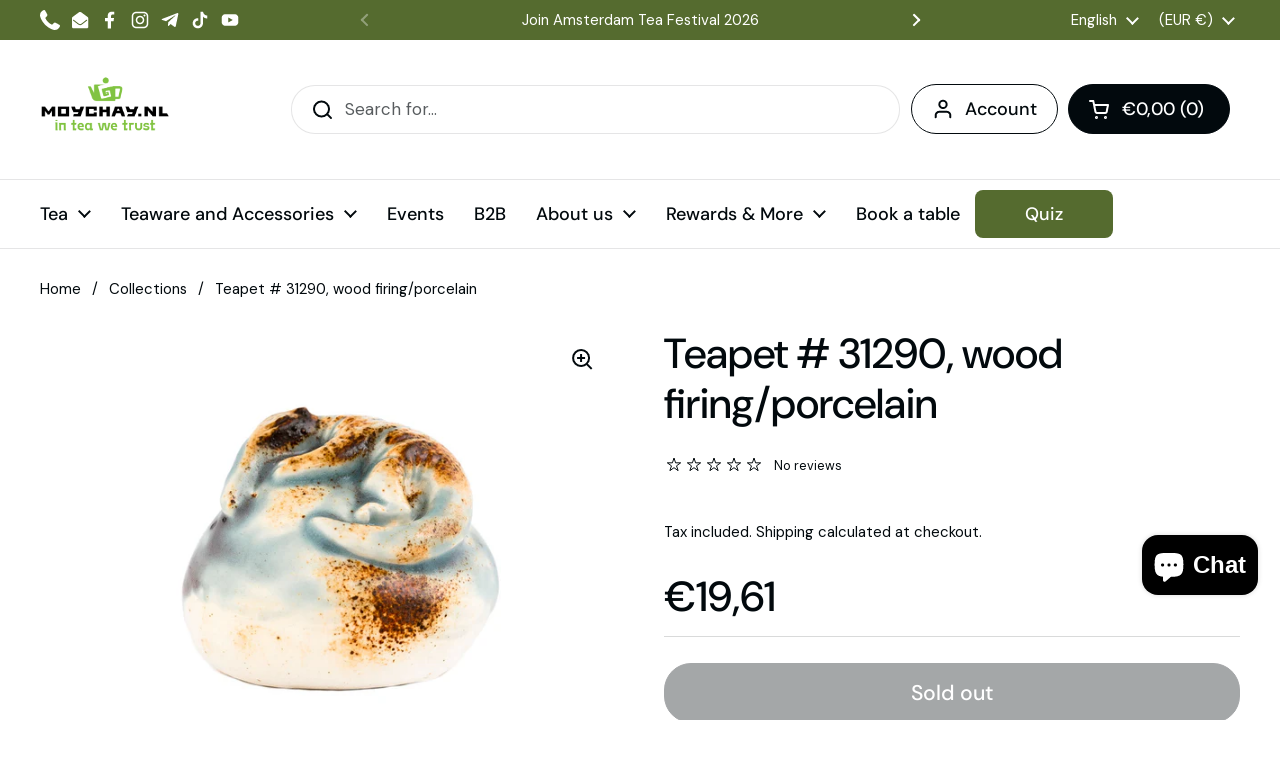

--- FILE ---
content_type: text/html; charset=utf-8
request_url: https://moychay.nl/products/teapet-31290-wood-firing-porcelain
body_size: 43821
content:
<!doctype html>
<html class="no-js" lang="en" dir="ltr">
  <head>
    
      <script fetchpriority="high" data-apikey="COOKIFI_35F4C2OC96" src="https://lib.cooki.fi/index.js" defer></script>
    

    <meta charset="utf-8">
    <meta http-equiv="X-UA-Compatible" content="IE=edge,chrome=1">
    <meta name="viewport" content="width=device-width, initial-scale=1.0, height=device-height, minimum-scale=1.0"><link rel="shortcut icon" href="//moychay.nl/cdn/shop/files/moychay_favicon_48x48_9e940de1-f073-4c30-84d5-06e8082835b7.png?crop=center&height=48&v=1764949256&width=48" type="image/png"><title>Teapet # 31290, wood firing/porcelain &ndash; Tea Culture Club Moychay.nl </title><meta name="description" content="Wood fired pottery (production of Moychay.ru), fully handmade, firing temperature is 1280 °C Length: 53 mm. Width: 51 mm. Height: 48 mm.">

<meta property="og:site_name" content="Tea Culture Club Moychay.nl ">
<meta property="og:url" content="https://moychay.nl/products/teapet-31290-wood-firing-porcelain">
<meta property="og:title" content="Teapet # 31290, wood firing/porcelain">
<meta property="og:type" content="product">
<meta property="og:description" content="Wood fired pottery (production of Moychay.ru), fully handmade, firing temperature is 1280 °C Length: 53 mm. Width: 51 mm. Height: 48 mm."><meta property="og:image" content="http://moychay.nl/cdn/shop/products/moychay_11657.jpg?v=1624216099">
  <meta property="og:image:secure_url" content="https://moychay.nl/cdn/shop/products/moychay_11657.jpg?v=1624216099">
  <meta property="og:image:width" content="1170">
  <meta property="og:image:height" content="855"><meta property="og:price:amount" content="19,61">
  <meta property="og:price:currency" content="EUR"><meta name="twitter:card" content="summary_large_image">
<meta name="twitter:title" content="Teapet # 31290, wood firing/porcelain">
<meta name="twitter:description" content="Wood fired pottery (production of Moychay.ru), fully handmade, firing temperature is 1280 °C Length: 53 mm. Width: 51 mm. Height: 48 mm."><script type="application/ld+json">
  [
    {
      "@context": "https://schema.org",
      "@type": "WebSite",
      "name": "Tea Culture Club Moychay.nl ",
      "url": "https:\/\/moychay.nl"
    },
    {
      "@context": "https://schema.org",
      "@type": "Organization",
      "name": "Tea Culture Club Moychay.nl ",
      "url": "https:\/\/moychay.nl"
    }
  ]
</script>

<script type="application/ld+json">
{
  "@context": "http://schema.org",
  "@type": "BreadcrumbList",
  "itemListElement": [
    {
      "@type": "ListItem",
      "position": 1,
      "name": "Home",
      "item": "https://moychay.nl"
    },{
        "@type": "ListItem",
        "position": 2,
        "name": "Teapet # 31290, wood firing\/porcelain",
        "item": "https://moychay.nl/products/teapet-31290-wood-firing-porcelain"
      }]
}
</script><script type="application/ld+json">{"@context":"http:\/\/schema.org\/","@id":"\/products\/teapet-31290-wood-firing-porcelain#product","@type":"Product","brand":{"@type":"Brand","name":"Moychay.nl - Tea Culture Club"},"category":"","description":"Wood fired pottery (production of Moychay.ru), fully handmade, firing temperature is 1280 °C\n\nLength: 53 mm.\nWidth: 51 mm.\nHeight: 48 mm.\n","gtin":"2031290000003","image":"https:\/\/moychay.nl\/cdn\/shop\/products\/moychay_11657.jpg?v=1624216099\u0026width=1920","name":"Teapet # 31290, wood firing\/porcelain","offers":{"@id":"\/products\/teapet-31290-wood-firing-porcelain?variant=40132928766110#offer","@type":"Offer","availability":"http:\/\/schema.org\/OutOfStock","price":"19.61","priceCurrency":"EUR","url":"https:\/\/moychay.nl\/products\/teapet-31290-wood-firing-porcelain?variant=40132928766110"},"sku":"31290","url":"https:\/\/moychay.nl\/products\/teapet-31290-wood-firing-porcelain"}</script><link rel="canonical" href="https://moychay.nl/products/teapet-31290-wood-firing-porcelain">

    <link rel="preconnect" href="https://cdn.shopify.com"><link rel="preconnect" href="https://fonts.shopifycdn.com" crossorigin><link href="//moychay.nl/cdn/shop/t/22/assets/theme.css?v=45328108696796624661765798431" as="style" rel="preload"><link href="//moychay.nl/cdn/shop/t/22/assets/section-header.css?v=51535540884003263151764848917" as="style" rel="preload"><link href="//moychay.nl/cdn/shop/t/22/assets/section-main-product.css?v=49840437609464465631764848917" as="style" rel="preload">
	<link rel="preload" as="image" href="//moychay.nl/cdn/shop/products/moychay_11657.jpg?v=1624216099&width=480" imagesrcset="//moychay.nl/cdn/shop/products/moychay_11657.jpg?v=1624216099&width=240 240w,//moychay.nl/cdn/shop/products/moychay_11657.jpg?v=1624216099&width=360 360w,//moychay.nl/cdn/shop/products/moychay_11657.jpg?v=1624216099&width=420 420w,//moychay.nl/cdn/shop/products/moychay_11657.jpg?v=1624216099&width=480 480w,//moychay.nl/cdn/shop/products/moychay_11657.jpg?v=1624216099&width=640 640w,//moychay.nl/cdn/shop/products/moychay_11657.jpg?v=1624216099&width=840 840w,//moychay.nl/cdn/shop/products/moychay_11657.jpg?v=1624216099&width=1080 1080w" imagesizes="(max-width: 767px) calc(100vw - 20px), (max-width: 1360px) 50vw, calc(1360px / 2)">


<link rel="preload" href="//moychay.nl/cdn/fonts/dm_sans/dmsans_n5.8a0f1984c77eb7186ceb87c4da2173ff65eb012e.woff2" as="font" type="font/woff2" crossorigin>
<link rel="preload" href="//moychay.nl/cdn/fonts/dm_sans/dmsans_n4.ec80bd4dd7e1a334c969c265873491ae56018d72.woff2" as="font" type="font/woff2" crossorigin>
<style type="text/css">
@font-face {
  font-family: "DM Sans";
  font-weight: 500;
  font-style: normal;
  font-display: swap;
  src: url("//moychay.nl/cdn/fonts/dm_sans/dmsans_n5.8a0f1984c77eb7186ceb87c4da2173ff65eb012e.woff2") format("woff2"),
       url("//moychay.nl/cdn/fonts/dm_sans/dmsans_n5.9ad2e755a89e15b3d6c53259daad5fc9609888e6.woff") format("woff");
}
@font-face {
  font-family: "DM Sans";
  font-weight: 400;
  font-style: normal;
  font-display: swap;
  src: url("//moychay.nl/cdn/fonts/dm_sans/dmsans_n4.ec80bd4dd7e1a334c969c265873491ae56018d72.woff2") format("woff2"),
       url("//moychay.nl/cdn/fonts/dm_sans/dmsans_n4.87bdd914d8a61247b911147ae68e754d695c58a6.woff") format("woff");
}
@font-face {
  font-family: "DM Sans";
  font-weight: 500;
  font-style: normal;
  font-display: swap;
  src: url("//moychay.nl/cdn/fonts/dm_sans/dmsans_n5.8a0f1984c77eb7186ceb87c4da2173ff65eb012e.woff2") format("woff2"),
       url("//moychay.nl/cdn/fonts/dm_sans/dmsans_n5.9ad2e755a89e15b3d6c53259daad5fc9609888e6.woff") format("woff");
}
@font-face {
  font-family: "DM Sans";
  font-weight: 400;
  font-style: italic;
  font-display: swap;
  src: url("//moychay.nl/cdn/fonts/dm_sans/dmsans_i4.b8fe05e69ee95d5a53155c346957d8cbf5081c1a.woff2") format("woff2"),
       url("//moychay.nl/cdn/fonts/dm_sans/dmsans_i4.403fe28ee2ea63e142575c0aa47684d65f8c23a0.woff") format("woff");
}




</style>
<style type="text/css">

  :root {

    /* Direction */
    --direction:ltr;

    /* Font variables */

    --font-stack-headings: "DM Sans", sans-serif;
    --font-weight-headings: 500;
    --font-style-headings: normal;

    --font-stack-body: "DM Sans", sans-serif;
    --font-weight-body: 400;--font-weight-body-bold: 500;--font-style-body: normal;--font-weight-buttons: var(--font-weight-body-bold);--font-weight-menu: var(--font-weight-body-bold);--base-headings-size: 60;
    --base-headings-line: 1.2;
    --base-headings-spacing: 0.0em;
    --base-body-size: 17;
    --base-body-line: 1.5;
    --base-body-spacing: 0.0em;

    --base-menu-size: 18;

    /* Color variables */

    --color-background-header: #ffffff;
    --color-secondary-background-header: rgba(2, 9, 13, 0.08);
    --color-opacity-background-header: rgba(255, 255, 255, 0);
    --color-text-header: #02090d;
    --color-foreground-header: #ffffff;
    --color-accent-header: #000000;
    --color-foreground-accent-header: #ffffff;
    --color-borders-header: rgba(2, 9, 13, 0.1);

    --color-background-main: #ffffff;
    --color-secondary-background-main: rgba(2, 9, 13, 0.08);
    --color-third-background-main: rgba(2, 9, 13, 0.04);
    --color-fourth-background-main: rgba(2, 9, 13, 0.02);
    --color-opacity-background-main: rgba(255, 255, 255, 0);
    --color-text-main: #02090d;
    --color-foreground-main: #ffffff;
    --color-secondary-text-main: rgba(2, 9, 13, 0.62);
    --color-accent-main: #000000;
    --color-foreground-accent-main: #ffffff;
    --color-borders-main: rgba(2, 9, 13, 0.15);

    --color-background-cards: #ffffff;
    --color-gradient-cards: ;
    --color-text-cards: #02090d;
    --color-foreground-cards: #ffffff;
    --color-secondary-text-cards: rgba(2, 9, 13, 0.6);
    --color-accent-cards: #000000;
    --color-foreground-accent-cards: #ffffff;
    --color-borders-cards: #e1e1e1;

    --color-background-footer: #ffffff;
    --color-text-footer: #02090d;
    --color-accent-footer: #289b38;
    --color-borders-footer: rgba(2, 9, 13, 0.15);

    --color-borders-forms-primary: rgba(2, 9, 13, 0.3);
    --color-borders-forms-secondary: rgba(2, 9, 13, 0.6);

    /* Borders */

    --border-width-cards: 1px;
    --border-radius-cards: 10px;
    --border-width-buttons: 1px;
    --border-radius-buttons: 27px;
    --border-width-forms: 1px;
    --border-radius-forms: 5px;

    /* Shadows */
    --shadow-x-cards: 0px;
    --shadow-y-cards: 0px;
    --shadow-blur-cards: 0px;
    --color-shadow-cards: rgba(0,0,0,0);
    --shadow-x-buttons: 0px;
    --shadow-y-buttons: 0px;
    --shadow-blur-buttons: 0px;
    --color-shadow-buttons: rgba(0,0,0,0);

    /* Layout */

    --grid-gap-original-base: 26px;
    --theme-max-width: 1360px;
    --container-vertical-space-base: 100px;
    --image-fit-padding: 10%;

  }
  
    @media screen and (max-width: 767px) {
      :root {
        --border-radius-cards: clamp(8px, 5px, 10px);
      }
    }
  

  .facets__summary, #main select, .sidebar select, .modal-content select {
    background-image: url('data:image/svg+xml;utf8,<svg width="13" height="8" fill="none" xmlns="http://www.w3.org/2000/svg"><path d="M1.414.086 7.9 6.57 6.485 7.985 0 1.5 1.414.086Z" fill="%2302090d"/><path d="M12.985 1.515 6.5 8 5.085 6.586 11.571.101l1.414 1.414Z" fill="%2302090d"/></svg>');
  }

  .card .star-rating__stars {
    background-image: url('data:image/svg+xml;utf8,<svg width="20" height="13" viewBox="0 0 14 13" fill="none" xmlns="http://www.w3.org/2000/svg"><path d="m7 0 1.572 4.837h5.085l-4.114 2.99 1.572 4.836L7 9.673l-4.114 2.99 1.571-4.837-4.114-2.99h5.085L7 0Z" stroke="%2302090d" stroke-width="1"/></svg>');
  }
  .card .star-rating__stars-active {
    background-image: url('data:image/svg+xml;utf8,<svg width="20" height="13" viewBox="0 0 14 13" fill="none" xmlns="http://www.w3.org/2000/svg"><path d="m7 0 1.572 4.837h5.085l-4.114 2.99 1.572 4.836L7 9.673l-4.114 2.99 1.571-4.837-4.114-2.99h5.085L7 0Z" fill="%2302090d" stroke-width="0"/></svg>');
  }

  .star-rating__stars {
    background-image: url('data:image/svg+xml;utf8,<svg width="20" height="13" viewBox="0 0 14 13" fill="none" xmlns="http://www.w3.org/2000/svg"><path d="m7 0 1.572 4.837h5.085l-4.114 2.99 1.572 4.836L7 9.673l-4.114 2.99 1.571-4.837-4.114-2.99h5.085L7 0Z" stroke="%2302090d" stroke-width="1"/></svg>');
  }
  .star-rating__stars-active {
    background-image: url('data:image/svg+xml;utf8,<svg width="20" height="13" viewBox="0 0 14 13" fill="none" xmlns="http://www.w3.org/2000/svg"><path d="m7 0 1.572 4.837h5.085l-4.114 2.99 1.572 4.836L7 9.673l-4.114 2.99 1.571-4.837-4.114-2.99h5.085L7 0Z" fill="%2302090d" stroke-width="0"/></svg>');
  }

  .product-item {}</style>

<style id="root-height">
  :root {
    --window-height: 100vh;
  }
</style>
<script type="text/javascript">
  window.KrownAssetLoader = {
    loadedScripts: new Set(),
    loadScript: function(url) {
      if (this.loadedScripts.has(url)) return;
      this.loadedScripts.add(url);
      const script = document.createElement('script');
      script.src = url;
      script.defer = true;
      document.head.appendChild(script);
    }
  };
</script><link href="//moychay.nl/cdn/shop/t/22/assets/theme.css?v=45328108696796624661765798431" rel="stylesheet" type="text/css" media="all" />

    <script>window.performance && window.performance.mark && window.performance.mark('shopify.content_for_header.start');</script><meta name="robots" content="noindex,nofollow">
<meta name="google-site-verification" content="zwCSSKaNn-8cD-HAnXJ4CK4bVnifIlCoo26aI_XznLI">
<meta name="google-site-verification" content="zwCSSKaNn-8cD-HAnXJ4CK4bVnifIlCoo26aI_XznLI">
<meta name="facebook-domain-verification" content="sks0u0vri5xl1czvvmrtarnvry8dqf">
<meta id="shopify-digital-wallet" name="shopify-digital-wallet" content="/51220414622/digital_wallets/dialog">
<meta name="shopify-checkout-api-token" content="6e1493645239821a1b6f00d362d6e460">
<meta id="in-context-paypal-metadata" data-shop-id="51220414622" data-venmo-supported="false" data-environment="production" data-locale="en_US" data-paypal-v4="true" data-currency="EUR">
<link rel="alternate" hreflang="x-default" href="https://moychay.nl/products/teapet-31290-wood-firing-porcelain">
<link rel="alternate" hreflang="en" href="https://moychay.nl/products/teapet-31290-wood-firing-porcelain">
<link rel="alternate" hreflang="it" href="https://moychay.nl/it/products/teapet-31290-wood-firing-porcelain">
<link rel="alternate" hreflang="fr" href="https://moychay.nl/fr/products/teapet-31290-wood-firing-porcelain">
<link rel="alternate" hreflang="es" href="https://moychay.nl/es/products/teapet-31290-wood-firing-porcelain">
<link rel="alternate" hreflang="de" href="https://moychay.nl/de/products/teapet-31290-wood-firing-porcelain">
<link rel="alternate" hreflang="nl" href="https://moychay.nl/nl/products/teapet-31290-wood-firing-porcelain">
<link rel="alternate" hreflang="de-AT" href="https://moychay.nl/de-de/products/teapet-31290-wood-firing-porcelain">
<link rel="alternate" hreflang="en-AT" href="https://moychay.nl/en-de/products/teapet-31290-wood-firing-porcelain">
<link rel="alternate" hreflang="de-DE" href="https://moychay.nl/de-de/products/teapet-31290-wood-firing-porcelain">
<link rel="alternate" hreflang="en-DE" href="https://moychay.nl/en-de/products/teapet-31290-wood-firing-porcelain">
<link rel="alternate" hreflang="fr-FR" href="https://moychay.nl/fr-fr/products/teapet-31290-wood-firing-porcelain">
<link rel="alternate" hreflang="en-FR" href="https://moychay.nl/en-fr/products/teapet-31290-wood-firing-porcelain">
<link rel="alternate" hreflang="en-GB" href="https://moychay.nl/en-gb/products/teapet-31290-wood-firing-porcelain">
<link rel="alternate" hreflang="en-AC" href="https://moychay.nl/en-en/products/teapet-31290-wood-firing-porcelain">
<link rel="alternate" hreflang="en-AD" href="https://moychay.nl/en-en/products/teapet-31290-wood-firing-porcelain">
<link rel="alternate" hreflang="en-AE" href="https://moychay.nl/en-en/products/teapet-31290-wood-firing-porcelain">
<link rel="alternate" hreflang="en-AF" href="https://moychay.nl/en-en/products/teapet-31290-wood-firing-porcelain">
<link rel="alternate" hreflang="en-AG" href="https://moychay.nl/en-en/products/teapet-31290-wood-firing-porcelain">
<link rel="alternate" hreflang="en-AI" href="https://moychay.nl/en-en/products/teapet-31290-wood-firing-porcelain">
<link rel="alternate" hreflang="en-AL" href="https://moychay.nl/en-en/products/teapet-31290-wood-firing-porcelain">
<link rel="alternate" hreflang="en-AM" href="https://moychay.nl/en-en/products/teapet-31290-wood-firing-porcelain">
<link rel="alternate" hreflang="en-AO" href="https://moychay.nl/en-en/products/teapet-31290-wood-firing-porcelain">
<link rel="alternate" hreflang="en-AR" href="https://moychay.nl/en-en/products/teapet-31290-wood-firing-porcelain">
<link rel="alternate" hreflang="en-AU" href="https://moychay.nl/en-en/products/teapet-31290-wood-firing-porcelain">
<link rel="alternate" hreflang="en-AW" href="https://moychay.nl/en-en/products/teapet-31290-wood-firing-porcelain">
<link rel="alternate" hreflang="en-AX" href="https://moychay.nl/en-en/products/teapet-31290-wood-firing-porcelain">
<link rel="alternate" hreflang="en-AZ" href="https://moychay.nl/en-en/products/teapet-31290-wood-firing-porcelain">
<link rel="alternate" hreflang="en-BA" href="https://moychay.nl/en-en/products/teapet-31290-wood-firing-porcelain">
<link rel="alternate" hreflang="en-BB" href="https://moychay.nl/en-en/products/teapet-31290-wood-firing-porcelain">
<link rel="alternate" hreflang="en-BD" href="https://moychay.nl/en-en/products/teapet-31290-wood-firing-porcelain">
<link rel="alternate" hreflang="en-BF" href="https://moychay.nl/en-en/products/teapet-31290-wood-firing-porcelain">
<link rel="alternate" hreflang="en-BG" href="https://moychay.nl/en-en/products/teapet-31290-wood-firing-porcelain">
<link rel="alternate" hreflang="en-BH" href="https://moychay.nl/en-en/products/teapet-31290-wood-firing-porcelain">
<link rel="alternate" hreflang="en-BI" href="https://moychay.nl/en-en/products/teapet-31290-wood-firing-porcelain">
<link rel="alternate" hreflang="en-BJ" href="https://moychay.nl/en-en/products/teapet-31290-wood-firing-porcelain">
<link rel="alternate" hreflang="en-BL" href="https://moychay.nl/en-en/products/teapet-31290-wood-firing-porcelain">
<link rel="alternate" hreflang="en-BM" href="https://moychay.nl/en-en/products/teapet-31290-wood-firing-porcelain">
<link rel="alternate" hreflang="en-BN" href="https://moychay.nl/en-en/products/teapet-31290-wood-firing-porcelain">
<link rel="alternate" hreflang="en-BO" href="https://moychay.nl/en-en/products/teapet-31290-wood-firing-porcelain">
<link rel="alternate" hreflang="en-BQ" href="https://moychay.nl/en-en/products/teapet-31290-wood-firing-porcelain">
<link rel="alternate" hreflang="en-BR" href="https://moychay.nl/en-en/products/teapet-31290-wood-firing-porcelain">
<link rel="alternate" hreflang="en-BS" href="https://moychay.nl/en-en/products/teapet-31290-wood-firing-porcelain">
<link rel="alternate" hreflang="en-BT" href="https://moychay.nl/en-en/products/teapet-31290-wood-firing-porcelain">
<link rel="alternate" hreflang="en-BW" href="https://moychay.nl/en-en/products/teapet-31290-wood-firing-porcelain">
<link rel="alternate" hreflang="en-BY" href="https://moychay.nl/en-en/products/teapet-31290-wood-firing-porcelain">
<link rel="alternate" hreflang="en-BZ" href="https://moychay.nl/en-en/products/teapet-31290-wood-firing-porcelain">
<link rel="alternate" hreflang="en-CA" href="https://moychay.nl/en-en/products/teapet-31290-wood-firing-porcelain">
<link rel="alternate" hreflang="en-CC" href="https://moychay.nl/en-en/products/teapet-31290-wood-firing-porcelain">
<link rel="alternate" hreflang="en-CD" href="https://moychay.nl/en-en/products/teapet-31290-wood-firing-porcelain">
<link rel="alternate" hreflang="en-CF" href="https://moychay.nl/en-en/products/teapet-31290-wood-firing-porcelain">
<link rel="alternate" hreflang="en-CG" href="https://moychay.nl/en-en/products/teapet-31290-wood-firing-porcelain">
<link rel="alternate" hreflang="en-CH" href="https://moychay.nl/en-en/products/teapet-31290-wood-firing-porcelain">
<link rel="alternate" hreflang="en-CI" href="https://moychay.nl/en-en/products/teapet-31290-wood-firing-porcelain">
<link rel="alternate" hreflang="en-CK" href="https://moychay.nl/en-en/products/teapet-31290-wood-firing-porcelain">
<link rel="alternate" hreflang="en-CL" href="https://moychay.nl/en-en/products/teapet-31290-wood-firing-porcelain">
<link rel="alternate" hreflang="en-CM" href="https://moychay.nl/en-en/products/teapet-31290-wood-firing-porcelain">
<link rel="alternate" hreflang="en-CN" href="https://moychay.nl/en-en/products/teapet-31290-wood-firing-porcelain">
<link rel="alternate" hreflang="en-CO" href="https://moychay.nl/en-en/products/teapet-31290-wood-firing-porcelain">
<link rel="alternate" hreflang="en-CR" href="https://moychay.nl/en-en/products/teapet-31290-wood-firing-porcelain">
<link rel="alternate" hreflang="en-CV" href="https://moychay.nl/en-en/products/teapet-31290-wood-firing-porcelain">
<link rel="alternate" hreflang="en-CW" href="https://moychay.nl/en-en/products/teapet-31290-wood-firing-porcelain">
<link rel="alternate" hreflang="en-CX" href="https://moychay.nl/en-en/products/teapet-31290-wood-firing-porcelain">
<link rel="alternate" hreflang="en-CY" href="https://moychay.nl/en-en/products/teapet-31290-wood-firing-porcelain">
<link rel="alternate" hreflang="en-CZ" href="https://moychay.nl/en-en/products/teapet-31290-wood-firing-porcelain">
<link rel="alternate" hreflang="en-DJ" href="https://moychay.nl/en-en/products/teapet-31290-wood-firing-porcelain">
<link rel="alternate" hreflang="en-DK" href="https://moychay.nl/en-en/products/teapet-31290-wood-firing-porcelain">
<link rel="alternate" hreflang="en-DM" href="https://moychay.nl/en-en/products/teapet-31290-wood-firing-porcelain">
<link rel="alternate" hreflang="en-DO" href="https://moychay.nl/en-en/products/teapet-31290-wood-firing-porcelain">
<link rel="alternate" hreflang="en-DZ" href="https://moychay.nl/en-en/products/teapet-31290-wood-firing-porcelain">
<link rel="alternate" hreflang="en-EC" href="https://moychay.nl/en-en/products/teapet-31290-wood-firing-porcelain">
<link rel="alternate" hreflang="en-EE" href="https://moychay.nl/en-en/products/teapet-31290-wood-firing-porcelain">
<link rel="alternate" hreflang="en-EG" href="https://moychay.nl/en-en/products/teapet-31290-wood-firing-porcelain">
<link rel="alternate" hreflang="en-EH" href="https://moychay.nl/en-en/products/teapet-31290-wood-firing-porcelain">
<link rel="alternate" hreflang="en-ER" href="https://moychay.nl/en-en/products/teapet-31290-wood-firing-porcelain">
<link rel="alternate" hreflang="en-ET" href="https://moychay.nl/en-en/products/teapet-31290-wood-firing-porcelain">
<link rel="alternate" hreflang="en-FI" href="https://moychay.nl/en-en/products/teapet-31290-wood-firing-porcelain">
<link rel="alternate" hreflang="en-FJ" href="https://moychay.nl/en-en/products/teapet-31290-wood-firing-porcelain">
<link rel="alternate" hreflang="en-FK" href="https://moychay.nl/en-en/products/teapet-31290-wood-firing-porcelain">
<link rel="alternate" hreflang="en-FO" href="https://moychay.nl/en-en/products/teapet-31290-wood-firing-porcelain">
<link rel="alternate" hreflang="en-GA" href="https://moychay.nl/en-en/products/teapet-31290-wood-firing-porcelain">
<link rel="alternate" hreflang="en-GD" href="https://moychay.nl/en-en/products/teapet-31290-wood-firing-porcelain">
<link rel="alternate" hreflang="en-GE" href="https://moychay.nl/en-en/products/teapet-31290-wood-firing-porcelain">
<link rel="alternate" hreflang="en-GF" href="https://moychay.nl/en-en/products/teapet-31290-wood-firing-porcelain">
<link rel="alternate" hreflang="en-GG" href="https://moychay.nl/en-en/products/teapet-31290-wood-firing-porcelain">
<link rel="alternate" hreflang="en-GH" href="https://moychay.nl/en-en/products/teapet-31290-wood-firing-porcelain">
<link rel="alternate" hreflang="en-GI" href="https://moychay.nl/en-en/products/teapet-31290-wood-firing-porcelain">
<link rel="alternate" hreflang="en-GL" href="https://moychay.nl/en-en/products/teapet-31290-wood-firing-porcelain">
<link rel="alternate" hreflang="en-GM" href="https://moychay.nl/en-en/products/teapet-31290-wood-firing-porcelain">
<link rel="alternate" hreflang="en-GN" href="https://moychay.nl/en-en/products/teapet-31290-wood-firing-porcelain">
<link rel="alternate" hreflang="en-GP" href="https://moychay.nl/en-en/products/teapet-31290-wood-firing-porcelain">
<link rel="alternate" hreflang="en-GQ" href="https://moychay.nl/en-en/products/teapet-31290-wood-firing-porcelain">
<link rel="alternate" hreflang="en-GR" href="https://moychay.nl/en-en/products/teapet-31290-wood-firing-porcelain">
<link rel="alternate" hreflang="en-GS" href="https://moychay.nl/en-en/products/teapet-31290-wood-firing-porcelain">
<link rel="alternate" hreflang="en-GT" href="https://moychay.nl/en-en/products/teapet-31290-wood-firing-porcelain">
<link rel="alternate" hreflang="en-GW" href="https://moychay.nl/en-en/products/teapet-31290-wood-firing-porcelain">
<link rel="alternate" hreflang="en-GY" href="https://moychay.nl/en-en/products/teapet-31290-wood-firing-porcelain">
<link rel="alternate" hreflang="en-HK" href="https://moychay.nl/en-en/products/teapet-31290-wood-firing-porcelain">
<link rel="alternate" hreflang="en-HN" href="https://moychay.nl/en-en/products/teapet-31290-wood-firing-porcelain">
<link rel="alternate" hreflang="en-HR" href="https://moychay.nl/en-en/products/teapet-31290-wood-firing-porcelain">
<link rel="alternate" hreflang="en-HT" href="https://moychay.nl/en-en/products/teapet-31290-wood-firing-porcelain">
<link rel="alternate" hreflang="en-HU" href="https://moychay.nl/en-en/products/teapet-31290-wood-firing-porcelain">
<link rel="alternate" hreflang="en-ID" href="https://moychay.nl/en-en/products/teapet-31290-wood-firing-porcelain">
<link rel="alternate" hreflang="en-IE" href="https://moychay.nl/en-en/products/teapet-31290-wood-firing-porcelain">
<link rel="alternate" hreflang="en-IL" href="https://moychay.nl/en-en/products/teapet-31290-wood-firing-porcelain">
<link rel="alternate" hreflang="en-IM" href="https://moychay.nl/en-en/products/teapet-31290-wood-firing-porcelain">
<link rel="alternate" hreflang="en-IN" href="https://moychay.nl/en-en/products/teapet-31290-wood-firing-porcelain">
<link rel="alternate" hreflang="en-IO" href="https://moychay.nl/en-en/products/teapet-31290-wood-firing-porcelain">
<link rel="alternate" hreflang="en-IQ" href="https://moychay.nl/en-en/products/teapet-31290-wood-firing-porcelain">
<link rel="alternate" hreflang="en-IS" href="https://moychay.nl/en-en/products/teapet-31290-wood-firing-porcelain">
<link rel="alternate" hreflang="en-JE" href="https://moychay.nl/en-en/products/teapet-31290-wood-firing-porcelain">
<link rel="alternate" hreflang="en-JM" href="https://moychay.nl/en-en/products/teapet-31290-wood-firing-porcelain">
<link rel="alternate" hreflang="en-JO" href="https://moychay.nl/en-en/products/teapet-31290-wood-firing-porcelain">
<link rel="alternate" hreflang="en-JP" href="https://moychay.nl/en-en/products/teapet-31290-wood-firing-porcelain">
<link rel="alternate" hreflang="en-KE" href="https://moychay.nl/en-en/products/teapet-31290-wood-firing-porcelain">
<link rel="alternate" hreflang="en-KG" href="https://moychay.nl/en-en/products/teapet-31290-wood-firing-porcelain">
<link rel="alternate" hreflang="en-KH" href="https://moychay.nl/en-en/products/teapet-31290-wood-firing-porcelain">
<link rel="alternate" hreflang="en-KI" href="https://moychay.nl/en-en/products/teapet-31290-wood-firing-porcelain">
<link rel="alternate" hreflang="en-KM" href="https://moychay.nl/en-en/products/teapet-31290-wood-firing-porcelain">
<link rel="alternate" hreflang="en-KN" href="https://moychay.nl/en-en/products/teapet-31290-wood-firing-porcelain">
<link rel="alternate" hreflang="en-KR" href="https://moychay.nl/en-en/products/teapet-31290-wood-firing-porcelain">
<link rel="alternate" hreflang="en-KW" href="https://moychay.nl/en-en/products/teapet-31290-wood-firing-porcelain">
<link rel="alternate" hreflang="en-KY" href="https://moychay.nl/en-en/products/teapet-31290-wood-firing-porcelain">
<link rel="alternate" hreflang="en-KZ" href="https://moychay.nl/en-en/products/teapet-31290-wood-firing-porcelain">
<link rel="alternate" hreflang="en-LA" href="https://moychay.nl/en-en/products/teapet-31290-wood-firing-porcelain">
<link rel="alternate" hreflang="en-LB" href="https://moychay.nl/en-en/products/teapet-31290-wood-firing-porcelain">
<link rel="alternate" hreflang="en-LC" href="https://moychay.nl/en-en/products/teapet-31290-wood-firing-porcelain">
<link rel="alternate" hreflang="en-LI" href="https://moychay.nl/en-en/products/teapet-31290-wood-firing-porcelain">
<link rel="alternate" hreflang="en-LK" href="https://moychay.nl/en-en/products/teapet-31290-wood-firing-porcelain">
<link rel="alternate" hreflang="en-LR" href="https://moychay.nl/en-en/products/teapet-31290-wood-firing-porcelain">
<link rel="alternate" hreflang="en-LS" href="https://moychay.nl/en-en/products/teapet-31290-wood-firing-porcelain">
<link rel="alternate" hreflang="en-LT" href="https://moychay.nl/en-en/products/teapet-31290-wood-firing-porcelain">
<link rel="alternate" hreflang="en-LU" href="https://moychay.nl/en-en/products/teapet-31290-wood-firing-porcelain">
<link rel="alternate" hreflang="en-LY" href="https://moychay.nl/en-en/products/teapet-31290-wood-firing-porcelain">
<link rel="alternate" hreflang="en-MA" href="https://moychay.nl/en-en/products/teapet-31290-wood-firing-porcelain">
<link rel="alternate" hreflang="en-MC" href="https://moychay.nl/en-en/products/teapet-31290-wood-firing-porcelain">
<link rel="alternate" hreflang="en-MD" href="https://moychay.nl/en-en/products/teapet-31290-wood-firing-porcelain">
<link rel="alternate" hreflang="en-ME" href="https://moychay.nl/en-en/products/teapet-31290-wood-firing-porcelain">
<link rel="alternate" hreflang="en-MF" href="https://moychay.nl/en-en/products/teapet-31290-wood-firing-porcelain">
<link rel="alternate" hreflang="en-MG" href="https://moychay.nl/en-en/products/teapet-31290-wood-firing-porcelain">
<link rel="alternate" hreflang="en-MK" href="https://moychay.nl/en-en/products/teapet-31290-wood-firing-porcelain">
<link rel="alternate" hreflang="en-ML" href="https://moychay.nl/en-en/products/teapet-31290-wood-firing-porcelain">
<link rel="alternate" hreflang="en-MM" href="https://moychay.nl/en-en/products/teapet-31290-wood-firing-porcelain">
<link rel="alternate" hreflang="en-MN" href="https://moychay.nl/en-en/products/teapet-31290-wood-firing-porcelain">
<link rel="alternate" hreflang="en-MO" href="https://moychay.nl/en-en/products/teapet-31290-wood-firing-porcelain">
<link rel="alternate" hreflang="en-MQ" href="https://moychay.nl/en-en/products/teapet-31290-wood-firing-porcelain">
<link rel="alternate" hreflang="en-MR" href="https://moychay.nl/en-en/products/teapet-31290-wood-firing-porcelain">
<link rel="alternate" hreflang="en-MS" href="https://moychay.nl/en-en/products/teapet-31290-wood-firing-porcelain">
<link rel="alternate" hreflang="en-MT" href="https://moychay.nl/en-en/products/teapet-31290-wood-firing-porcelain">
<link rel="alternate" hreflang="en-MU" href="https://moychay.nl/en-en/products/teapet-31290-wood-firing-porcelain">
<link rel="alternate" hreflang="en-MV" href="https://moychay.nl/en-en/products/teapet-31290-wood-firing-porcelain">
<link rel="alternate" hreflang="en-MW" href="https://moychay.nl/en-en/products/teapet-31290-wood-firing-porcelain">
<link rel="alternate" hreflang="en-MX" href="https://moychay.nl/en-en/products/teapet-31290-wood-firing-porcelain">
<link rel="alternate" hreflang="en-MY" href="https://moychay.nl/en-en/products/teapet-31290-wood-firing-porcelain">
<link rel="alternate" hreflang="en-MZ" href="https://moychay.nl/en-en/products/teapet-31290-wood-firing-porcelain">
<link rel="alternate" hreflang="en-NA" href="https://moychay.nl/en-en/products/teapet-31290-wood-firing-porcelain">
<link rel="alternate" hreflang="en-NC" href="https://moychay.nl/en-en/products/teapet-31290-wood-firing-porcelain">
<link rel="alternate" hreflang="en-NE" href="https://moychay.nl/en-en/products/teapet-31290-wood-firing-porcelain">
<link rel="alternate" hreflang="en-NF" href="https://moychay.nl/en-en/products/teapet-31290-wood-firing-porcelain">
<link rel="alternate" hreflang="en-NG" href="https://moychay.nl/en-en/products/teapet-31290-wood-firing-porcelain">
<link rel="alternate" hreflang="en-NI" href="https://moychay.nl/en-en/products/teapet-31290-wood-firing-porcelain">
<link rel="alternate" hreflang="en-NO" href="https://moychay.nl/en-en/products/teapet-31290-wood-firing-porcelain">
<link rel="alternate" hreflang="en-NP" href="https://moychay.nl/en-en/products/teapet-31290-wood-firing-porcelain">
<link rel="alternate" hreflang="en-NR" href="https://moychay.nl/en-en/products/teapet-31290-wood-firing-porcelain">
<link rel="alternate" hreflang="en-NU" href="https://moychay.nl/en-en/products/teapet-31290-wood-firing-porcelain">
<link rel="alternate" hreflang="en-NZ" href="https://moychay.nl/en-en/products/teapet-31290-wood-firing-porcelain">
<link rel="alternate" hreflang="en-OM" href="https://moychay.nl/en-en/products/teapet-31290-wood-firing-porcelain">
<link rel="alternate" hreflang="en-PA" href="https://moychay.nl/en-en/products/teapet-31290-wood-firing-porcelain">
<link rel="alternate" hreflang="en-PE" href="https://moychay.nl/en-en/products/teapet-31290-wood-firing-porcelain">
<link rel="alternate" hreflang="en-PF" href="https://moychay.nl/en-en/products/teapet-31290-wood-firing-porcelain">
<link rel="alternate" hreflang="en-PG" href="https://moychay.nl/en-en/products/teapet-31290-wood-firing-porcelain">
<link rel="alternate" hreflang="en-PH" href="https://moychay.nl/en-en/products/teapet-31290-wood-firing-porcelain">
<link rel="alternate" hreflang="en-PK" href="https://moychay.nl/en-en/products/teapet-31290-wood-firing-porcelain">
<link rel="alternate" hreflang="en-PM" href="https://moychay.nl/en-en/products/teapet-31290-wood-firing-porcelain">
<link rel="alternate" hreflang="en-PN" href="https://moychay.nl/en-en/products/teapet-31290-wood-firing-porcelain">
<link rel="alternate" hreflang="en-PS" href="https://moychay.nl/en-en/products/teapet-31290-wood-firing-porcelain">
<link rel="alternate" hreflang="en-PY" href="https://moychay.nl/en-en/products/teapet-31290-wood-firing-porcelain">
<link rel="alternate" hreflang="en-QA" href="https://moychay.nl/en-en/products/teapet-31290-wood-firing-porcelain">
<link rel="alternate" hreflang="en-RE" href="https://moychay.nl/en-en/products/teapet-31290-wood-firing-porcelain">
<link rel="alternate" hreflang="en-RO" href="https://moychay.nl/en-en/products/teapet-31290-wood-firing-porcelain">
<link rel="alternate" hreflang="en-RS" href="https://moychay.nl/en-en/products/teapet-31290-wood-firing-porcelain">
<link rel="alternate" hreflang="en-RU" href="https://moychay.nl/en-en/products/teapet-31290-wood-firing-porcelain">
<link rel="alternate" hreflang="en-RW" href="https://moychay.nl/en-en/products/teapet-31290-wood-firing-porcelain">
<link rel="alternate" hreflang="en-SA" href="https://moychay.nl/en-en/products/teapet-31290-wood-firing-porcelain">
<link rel="alternate" hreflang="en-SB" href="https://moychay.nl/en-en/products/teapet-31290-wood-firing-porcelain">
<link rel="alternate" hreflang="en-SC" href="https://moychay.nl/en-en/products/teapet-31290-wood-firing-porcelain">
<link rel="alternate" hreflang="en-SD" href="https://moychay.nl/en-en/products/teapet-31290-wood-firing-porcelain">
<link rel="alternate" hreflang="en-SE" href="https://moychay.nl/en-en/products/teapet-31290-wood-firing-porcelain">
<link rel="alternate" hreflang="en-SG" href="https://moychay.nl/en-en/products/teapet-31290-wood-firing-porcelain">
<link rel="alternate" hreflang="en-SH" href="https://moychay.nl/en-en/products/teapet-31290-wood-firing-porcelain">
<link rel="alternate" hreflang="en-SI" href="https://moychay.nl/en-en/products/teapet-31290-wood-firing-porcelain">
<link rel="alternate" hreflang="en-SJ" href="https://moychay.nl/en-en/products/teapet-31290-wood-firing-porcelain">
<link rel="alternate" hreflang="en-SK" href="https://moychay.nl/en-en/products/teapet-31290-wood-firing-porcelain">
<link rel="alternate" hreflang="en-SL" href="https://moychay.nl/en-en/products/teapet-31290-wood-firing-porcelain">
<link rel="alternate" hreflang="en-SM" href="https://moychay.nl/en-en/products/teapet-31290-wood-firing-porcelain">
<link rel="alternate" hreflang="en-SN" href="https://moychay.nl/en-en/products/teapet-31290-wood-firing-porcelain">
<link rel="alternate" hreflang="en-SO" href="https://moychay.nl/en-en/products/teapet-31290-wood-firing-porcelain">
<link rel="alternate" hreflang="en-SR" href="https://moychay.nl/en-en/products/teapet-31290-wood-firing-porcelain">
<link rel="alternate" hreflang="en-SS" href="https://moychay.nl/en-en/products/teapet-31290-wood-firing-porcelain">
<link rel="alternate" hreflang="en-ST" href="https://moychay.nl/en-en/products/teapet-31290-wood-firing-porcelain">
<link rel="alternate" hreflang="en-SV" href="https://moychay.nl/en-en/products/teapet-31290-wood-firing-porcelain">
<link rel="alternate" hreflang="en-SX" href="https://moychay.nl/en-en/products/teapet-31290-wood-firing-porcelain">
<link rel="alternate" hreflang="en-SZ" href="https://moychay.nl/en-en/products/teapet-31290-wood-firing-porcelain">
<link rel="alternate" hreflang="en-TA" href="https://moychay.nl/en-en/products/teapet-31290-wood-firing-porcelain">
<link rel="alternate" hreflang="en-TC" href="https://moychay.nl/en-en/products/teapet-31290-wood-firing-porcelain">
<link rel="alternate" hreflang="en-TD" href="https://moychay.nl/en-en/products/teapet-31290-wood-firing-porcelain">
<link rel="alternate" hreflang="en-TF" href="https://moychay.nl/en-en/products/teapet-31290-wood-firing-porcelain">
<link rel="alternate" hreflang="en-TG" href="https://moychay.nl/en-en/products/teapet-31290-wood-firing-porcelain">
<link rel="alternate" hreflang="en-TH" href="https://moychay.nl/en-en/products/teapet-31290-wood-firing-porcelain">
<link rel="alternate" hreflang="en-TJ" href="https://moychay.nl/en-en/products/teapet-31290-wood-firing-porcelain">
<link rel="alternate" hreflang="en-TK" href="https://moychay.nl/en-en/products/teapet-31290-wood-firing-porcelain">
<link rel="alternate" hreflang="en-TL" href="https://moychay.nl/en-en/products/teapet-31290-wood-firing-porcelain">
<link rel="alternate" hreflang="en-TM" href="https://moychay.nl/en-en/products/teapet-31290-wood-firing-porcelain">
<link rel="alternate" hreflang="en-TN" href="https://moychay.nl/en-en/products/teapet-31290-wood-firing-porcelain">
<link rel="alternate" hreflang="en-TO" href="https://moychay.nl/en-en/products/teapet-31290-wood-firing-porcelain">
<link rel="alternate" hreflang="en-TR" href="https://moychay.nl/en-en/products/teapet-31290-wood-firing-porcelain">
<link rel="alternate" hreflang="en-TT" href="https://moychay.nl/en-en/products/teapet-31290-wood-firing-porcelain">
<link rel="alternate" hreflang="en-TV" href="https://moychay.nl/en-en/products/teapet-31290-wood-firing-porcelain">
<link rel="alternate" hreflang="en-TW" href="https://moychay.nl/en-en/products/teapet-31290-wood-firing-porcelain">
<link rel="alternate" hreflang="en-TZ" href="https://moychay.nl/en-en/products/teapet-31290-wood-firing-porcelain">
<link rel="alternate" hreflang="en-UA" href="https://moychay.nl/en-en/products/teapet-31290-wood-firing-porcelain">
<link rel="alternate" hreflang="en-UG" href="https://moychay.nl/en-en/products/teapet-31290-wood-firing-porcelain">
<link rel="alternate" hreflang="en-UM" href="https://moychay.nl/en-en/products/teapet-31290-wood-firing-porcelain">
<link rel="alternate" hreflang="en-UY" href="https://moychay.nl/en-en/products/teapet-31290-wood-firing-porcelain">
<link rel="alternate" hreflang="en-UZ" href="https://moychay.nl/en-en/products/teapet-31290-wood-firing-porcelain">
<link rel="alternate" hreflang="en-VA" href="https://moychay.nl/en-en/products/teapet-31290-wood-firing-porcelain">
<link rel="alternate" hreflang="en-VC" href="https://moychay.nl/en-en/products/teapet-31290-wood-firing-porcelain">
<link rel="alternate" hreflang="en-VE" href="https://moychay.nl/en-en/products/teapet-31290-wood-firing-porcelain">
<link rel="alternate" hreflang="en-VG" href="https://moychay.nl/en-en/products/teapet-31290-wood-firing-porcelain">
<link rel="alternate" hreflang="en-VN" href="https://moychay.nl/en-en/products/teapet-31290-wood-firing-porcelain">
<link rel="alternate" hreflang="en-VU" href="https://moychay.nl/en-en/products/teapet-31290-wood-firing-porcelain">
<link rel="alternate" hreflang="en-WF" href="https://moychay.nl/en-en/products/teapet-31290-wood-firing-porcelain">
<link rel="alternate" hreflang="en-WS" href="https://moychay.nl/en-en/products/teapet-31290-wood-firing-porcelain">
<link rel="alternate" hreflang="en-XK" href="https://moychay.nl/en-en/products/teapet-31290-wood-firing-porcelain">
<link rel="alternate" hreflang="en-YE" href="https://moychay.nl/en-en/products/teapet-31290-wood-firing-porcelain">
<link rel="alternate" hreflang="en-YT" href="https://moychay.nl/en-en/products/teapet-31290-wood-firing-porcelain">
<link rel="alternate" hreflang="en-ZA" href="https://moychay.nl/en-en/products/teapet-31290-wood-firing-porcelain">
<link rel="alternate" hreflang="en-ZM" href="https://moychay.nl/en-en/products/teapet-31290-wood-firing-porcelain">
<link rel="alternate" hreflang="en-ZW" href="https://moychay.nl/en-en/products/teapet-31290-wood-firing-porcelain">
<link rel="alternate" hreflang="en-US" href="https://moychay.nl/en-us/products/teapet-31290-wood-firing-porcelain">
<link rel="alternate" hreflang="en-BE" href="https://moychay.nl/en-be/products/teapet-31290-wood-firing-porcelain">
<link rel="alternate" hreflang="nl-BE" href="https://moychay.nl/nl-be/products/teapet-31290-wood-firing-porcelain">
<link rel="alternate" hreflang="fr-BE" href="https://moychay.nl/fr-be/products/teapet-31290-wood-firing-porcelain">
<link rel="alternate" hreflang="en-ES" href="https://moychay.nl/en-es/products/teapet-31290-wood-firing-porcelain">
<link rel="alternate" hreflang="es-ES" href="https://moychay.nl/es-es/products/teapet-31290-wood-firing-porcelain">
<link rel="alternate" hreflang="en-PT" href="https://moychay.nl/en-pt/products/teapet-31290-wood-firing-porcelain">
<link rel="alternate" hreflang="en-IT" href="https://moychay.nl/en-it/products/teapet-31290-wood-firing-porcelain">
<link rel="alternate" hreflang="it-IT" href="https://moychay.nl/it-it/products/teapet-31290-wood-firing-porcelain">
<link rel="alternate" hreflang="en-LV" href="https://moychay.nl/en-lv/products/teapet-31290-wood-firing-porcelain">
<link rel="alternate" hreflang="en-PL" href="https://moychay.nl/en-pl/products/teapet-31290-wood-firing-porcelain">
<link rel="alternate" type="application/json+oembed" href="https://moychay.nl/products/teapet-31290-wood-firing-porcelain.oembed">
<script async="async" src="/checkouts/internal/preloads.js?locale=en-NL"></script>
<script id="apple-pay-shop-capabilities" type="application/json">{"shopId":51220414622,"countryCode":"NL","currencyCode":"EUR","merchantCapabilities":["supports3DS"],"merchantId":"gid:\/\/shopify\/Shop\/51220414622","merchantName":"Tea Culture Club Moychay.nl ","requiredBillingContactFields":["postalAddress","email","phone"],"requiredShippingContactFields":["postalAddress","email","phone"],"shippingType":"shipping","supportedNetworks":["visa","maestro","masterCard","amex"],"total":{"type":"pending","label":"Tea Culture Club Moychay.nl ","amount":"1.00"},"shopifyPaymentsEnabled":true,"supportsSubscriptions":true}</script>
<script id="shopify-features" type="application/json">{"accessToken":"6e1493645239821a1b6f00d362d6e460","betas":["rich-media-storefront-analytics"],"domain":"moychay.nl","predictiveSearch":true,"shopId":51220414622,"locale":"en"}</script>
<script>var Shopify = Shopify || {};
Shopify.shop = "moychay-to-go.myshopify.com";
Shopify.locale = "en";
Shopify.currency = {"active":"EUR","rate":"1.0"};
Shopify.country = "NL";
Shopify.theme = {"name":"MOYCHAY 2026 v3.1.1(ACTUAL)","id":191804440914,"schema_name":"Local","schema_version":"3.1.1","theme_store_id":1651,"role":"main"};
Shopify.theme.handle = "null";
Shopify.theme.style = {"id":null,"handle":null};
Shopify.cdnHost = "moychay.nl/cdn";
Shopify.routes = Shopify.routes || {};
Shopify.routes.root = "/";</script>
<script type="module">!function(o){(o.Shopify=o.Shopify||{}).modules=!0}(window);</script>
<script>!function(o){function n(){var o=[];function n(){o.push(Array.prototype.slice.apply(arguments))}return n.q=o,n}var t=o.Shopify=o.Shopify||{};t.loadFeatures=n(),t.autoloadFeatures=n()}(window);</script>
<script id="shop-js-analytics" type="application/json">{"pageType":"product"}</script>
<script defer="defer" async type="module" src="//moychay.nl/cdn/shopifycloud/shop-js/modules/v2/client.init-shop-cart-sync_C5BV16lS.en.esm.js"></script>
<script defer="defer" async type="module" src="//moychay.nl/cdn/shopifycloud/shop-js/modules/v2/chunk.common_CygWptCX.esm.js"></script>
<script type="module">
  await import("//moychay.nl/cdn/shopifycloud/shop-js/modules/v2/client.init-shop-cart-sync_C5BV16lS.en.esm.js");
await import("//moychay.nl/cdn/shopifycloud/shop-js/modules/v2/chunk.common_CygWptCX.esm.js");

  window.Shopify.SignInWithShop?.initShopCartSync?.({"fedCMEnabled":true,"windoidEnabled":true});

</script>
<script>(function() {
  var isLoaded = false;
  function asyncLoad() {
    if (isLoaded) return;
    isLoaded = true;
    var urls = ["\/\/www.powr.io\/powr.js?powr-token=moychay-to-go.myshopify.com\u0026external-type=shopify\u0026shop=moychay-to-go.myshopify.com","https:\/\/packlink-spf-pro.appspot.com\/platform\/PRO\/checkout\/thankYouScript?v=7\u0026shop=moychay-to-go.myshopify.com","https:\/\/servicepoints.sendcloud.sc\/shops\/shopify\/embed\/ccadbdba-d6f3-4075-8afd-b8dea7779b20.js?shop=moychay-to-go.myshopify.com","https:\/\/cdn.hextom.com\/js\/freeshippingbar.js?shop=moychay-to-go.myshopify.com","https:\/\/cdn.rebuyengine.com\/onsite\/js\/rebuy.js?shop=moychay-to-go.myshopify.com","https:\/\/cdn.nfcube.com\/instafeed-c9e7f0943bdaa6a48c46e5735eb63222.js?shop=moychay-to-go.myshopify.com"];
    for (var i = 0; i < urls.length; i++) {
      var s = document.createElement('script');
      s.type = 'text/javascript';
      s.async = true;
      s.src = urls[i];
      var x = document.getElementsByTagName('script')[0];
      x.parentNode.insertBefore(s, x);
    }
  };
  if(window.attachEvent) {
    window.attachEvent('onload', asyncLoad);
  } else {
    window.addEventListener('load', asyncLoad, false);
  }
})();</script>
<script id="__st">var __st={"a":51220414622,"offset":3600,"reqid":"2498f271-e1ba-4beb-89c8-4ebc55b906d3-1768617970","pageurl":"moychay.nl\/products\/teapet-31290-wood-firing-porcelain","u":"b9d8fc083c75","p":"product","rtyp":"product","rid":6770945589406};</script>
<script>window.ShopifyPaypalV4VisibilityTracking = true;</script>
<script id="captcha-bootstrap">!function(){'use strict';const t='contact',e='account',n='new_comment',o=[[t,t],['blogs',n],['comments',n],[t,'customer']],c=[[e,'customer_login'],[e,'guest_login'],[e,'recover_customer_password'],[e,'create_customer']],r=t=>t.map((([t,e])=>`form[action*='/${t}']:not([data-nocaptcha='true']) input[name='form_type'][value='${e}']`)).join(','),a=t=>()=>t?[...document.querySelectorAll(t)].map((t=>t.form)):[];function s(){const t=[...o],e=r(t);return a(e)}const i='password',u='form_key',d=['recaptcha-v3-token','g-recaptcha-response','h-captcha-response',i],f=()=>{try{return window.sessionStorage}catch{return}},m='__shopify_v',_=t=>t.elements[u];function p(t,e,n=!1){try{const o=window.sessionStorage,c=JSON.parse(o.getItem(e)),{data:r}=function(t){const{data:e,action:n}=t;return t[m]||n?{data:e,action:n}:{data:t,action:n}}(c);for(const[e,n]of Object.entries(r))t.elements[e]&&(t.elements[e].value=n);n&&o.removeItem(e)}catch(o){console.error('form repopulation failed',{error:o})}}const l='form_type',E='cptcha';function T(t){t.dataset[E]=!0}const w=window,h=w.document,L='Shopify',v='ce_forms',y='captcha';let A=!1;((t,e)=>{const n=(g='f06e6c50-85a8-45c8-87d0-21a2b65856fe',I='https://cdn.shopify.com/shopifycloud/storefront-forms-hcaptcha/ce_storefront_forms_captcha_hcaptcha.v1.5.2.iife.js',D={infoText:'Protected by hCaptcha',privacyText:'Privacy',termsText:'Terms'},(t,e,n)=>{const o=w[L][v],c=o.bindForm;if(c)return c(t,g,e,D).then(n);var r;o.q.push([[t,g,e,D],n]),r=I,A||(h.body.append(Object.assign(h.createElement('script'),{id:'captcha-provider',async:!0,src:r})),A=!0)});var g,I,D;w[L]=w[L]||{},w[L][v]=w[L][v]||{},w[L][v].q=[],w[L][y]=w[L][y]||{},w[L][y].protect=function(t,e){n(t,void 0,e),T(t)},Object.freeze(w[L][y]),function(t,e,n,w,h,L){const[v,y,A,g]=function(t,e,n){const i=e?o:[],u=t?c:[],d=[...i,...u],f=r(d),m=r(i),_=r(d.filter((([t,e])=>n.includes(e))));return[a(f),a(m),a(_),s()]}(w,h,L),I=t=>{const e=t.target;return e instanceof HTMLFormElement?e:e&&e.form},D=t=>v().includes(t);t.addEventListener('submit',(t=>{const e=I(t);if(!e)return;const n=D(e)&&!e.dataset.hcaptchaBound&&!e.dataset.recaptchaBound,o=_(e),c=g().includes(e)&&(!o||!o.value);(n||c)&&t.preventDefault(),c&&!n&&(function(t){try{if(!f())return;!function(t){const e=f();if(!e)return;const n=_(t);if(!n)return;const o=n.value;o&&e.removeItem(o)}(t);const e=Array.from(Array(32),(()=>Math.random().toString(36)[2])).join('');!function(t,e){_(t)||t.append(Object.assign(document.createElement('input'),{type:'hidden',name:u})),t.elements[u].value=e}(t,e),function(t,e){const n=f();if(!n)return;const o=[...t.querySelectorAll(`input[type='${i}']`)].map((({name:t})=>t)),c=[...d,...o],r={};for(const[a,s]of new FormData(t).entries())c.includes(a)||(r[a]=s);n.setItem(e,JSON.stringify({[m]:1,action:t.action,data:r}))}(t,e)}catch(e){console.error('failed to persist form',e)}}(e),e.submit())}));const S=(t,e)=>{t&&!t.dataset[E]&&(n(t,e.some((e=>e===t))),T(t))};for(const o of['focusin','change'])t.addEventListener(o,(t=>{const e=I(t);D(e)&&S(e,y())}));const B=e.get('form_key'),M=e.get(l),P=B&&M;t.addEventListener('DOMContentLoaded',(()=>{const t=y();if(P)for(const e of t)e.elements[l].value===M&&p(e,B);[...new Set([...A(),...v().filter((t=>'true'===t.dataset.shopifyCaptcha))])].forEach((e=>S(e,t)))}))}(h,new URLSearchParams(w.location.search),n,t,e,['guest_login'])})(!0,!0)}();</script>
<script integrity="sha256-4kQ18oKyAcykRKYeNunJcIwy7WH5gtpwJnB7kiuLZ1E=" data-source-attribution="shopify.loadfeatures" defer="defer" src="//moychay.nl/cdn/shopifycloud/storefront/assets/storefront/load_feature-a0a9edcb.js" crossorigin="anonymous"></script>
<script data-source-attribution="shopify.dynamic_checkout.dynamic.init">var Shopify=Shopify||{};Shopify.PaymentButton=Shopify.PaymentButton||{isStorefrontPortableWallets:!0,init:function(){window.Shopify.PaymentButton.init=function(){};var t=document.createElement("script");t.src="https://moychay.nl/cdn/shopifycloud/portable-wallets/latest/portable-wallets.en.js",t.type="module",document.head.appendChild(t)}};
</script>
<script data-source-attribution="shopify.dynamic_checkout.buyer_consent">
  function portableWalletsHideBuyerConsent(e){var t=document.getElementById("shopify-buyer-consent"),n=document.getElementById("shopify-subscription-policy-button");t&&n&&(t.classList.add("hidden"),t.setAttribute("aria-hidden","true"),n.removeEventListener("click",e))}function portableWalletsShowBuyerConsent(e){var t=document.getElementById("shopify-buyer-consent"),n=document.getElementById("shopify-subscription-policy-button");t&&n&&(t.classList.remove("hidden"),t.removeAttribute("aria-hidden"),n.addEventListener("click",e))}window.Shopify?.PaymentButton&&(window.Shopify.PaymentButton.hideBuyerConsent=portableWalletsHideBuyerConsent,window.Shopify.PaymentButton.showBuyerConsent=portableWalletsShowBuyerConsent);
</script>
<script data-source-attribution="shopify.dynamic_checkout.cart.bootstrap">document.addEventListener("DOMContentLoaded",(function(){function t(){return document.querySelector("shopify-accelerated-checkout-cart, shopify-accelerated-checkout")}if(t())Shopify.PaymentButton.init();else{new MutationObserver((function(e,n){t()&&(Shopify.PaymentButton.init(),n.disconnect())})).observe(document.body,{childList:!0,subtree:!0})}}));
</script>
<link id="shopify-accelerated-checkout-styles" rel="stylesheet" media="screen" href="https://moychay.nl/cdn/shopifycloud/portable-wallets/latest/accelerated-checkout-backwards-compat.css" crossorigin="anonymous">
<style id="shopify-accelerated-checkout-cart">
        #shopify-buyer-consent {
  margin-top: 1em;
  display: inline-block;
  width: 100%;
}

#shopify-buyer-consent.hidden {
  display: none;
}

#shopify-subscription-policy-button {
  background: none;
  border: none;
  padding: 0;
  text-decoration: underline;
  font-size: inherit;
  cursor: pointer;
}

#shopify-subscription-policy-button::before {
  box-shadow: none;
}

      </style>

<script>window.performance && window.performance.mark && window.performance.mark('shopify.content_for_header.end');</script>

    
      <script>
  function feedback() {
    const p = window.Shopify.customerPrivacy;
    console.log(`Tracking ${p.userCanBeTracked() ? "en" : "dis"}abled`);
  }
  
  window.Shopify.loadFeatures(
    [
      {
        name: "consent-tracking-api",
        version: "0.1",
      },
    ],
    function (error) {
      if (error) throw error;
    }
  );
  
  // function to apply Cookifi consent values to Shopify Customer Privacy API
  function setConsent(cookifiConsent) {
  
    console.log("<<< Cookifi: Setting consent based on Cookifi values: ", cookifiConsent);
  
    window.Shopify.customerPrivacy.setTrackingConsent(
      {
        'analytics': cookifiConsent.analytics,
        'marketing': cookifiConsent.marketing,
        'preferences': cookifiConsent.preferences,
        'sale_of_data': cookifiConsent.marketing, 
      },
      () => console.log("<<< Cookifi: Consent sent to pixel via CustomerPrivacyAPI.")
    );
  }
  
  // Listen to Cookifi's consent load event
  window.addEventListener("cookifiOnConsentLoad", function (ev) {

    const cookifiConsent = ev.detail;
    
    console.log("<<< Cookifi: onConsentLoad event fired!");
    console.log("<<< Cookifi: Current consent: ", cookifiConsent);

    // Wait for Shopify customerPrivacy to be available before applying consent
    const existConsentShopify = setInterval(function () {
      if (window.Shopify.customerPrivacy) {
        clearInterval(existConsentShopify);
        setConsent(cookifiConsent);
      }
    }, 100);
  });

</script>
    
    
    <script>
      const rbi = [];
      const ribSetSize = (img) => {
        if (img.offsetWidth / img.dataset.ratio < img.offsetHeight) {
          img.setAttribute('sizes', `${Math.ceil(img.offsetHeight * img.dataset.ratio)}px`);
        } else {
          img.setAttribute('sizes', `${Math.ceil(img.offsetWidth)}px`);
        }
      };
      const debounce = (fn, wait) => {
        let t;
        return (...args) => {
          clearTimeout(t);
          t = setTimeout(() => fn.apply(this, args), wait);
        };
      };
      window.KEYCODES = {
        TAB: 9,
        ESC: 27,
        DOWN: 40,
        RIGHT: 39,
        UP: 38,
        LEFT: 37,
        RETURN: 13,
      };
      window.addEventListener(
        'resize',
        debounce(() => {
          for (let img of rbi) {
            ribSetSize(img);
          }
        }, 250)
      );
    </script><noscript>
      <link rel="stylesheet" href="//moychay.nl/cdn/shop/t/22/assets/theme-noscript.css?v=42099867224588620941764848917">
    </noscript>

    <!-- Yandex.Metrika counter -->
    <script type="text/javascript">
      (function (m, e, t, r, i, k, a) {
        m[i] =
          m[i] ||
          function () {
            (m[i].a = m[i].a || []).push(arguments);
          };
        m[i].l = 1 * new Date();
        for (var j = 0; j < document.scripts.length; j++) {
          if (document.scripts[j].src === r) {
            return;
          }
        }
        (k = e.createElement(t)),
          (a = e.getElementsByTagName(t)[0]),
          (k.async = 1),
          (k.src = r),
          a.parentNode.insertBefore(k, a);
      })(window, document, 'script', 'https://mc.yandex.ru/metrika/tag.js', 'ym');
      ym(97029439, 'init', {
        clickmap: true,
        trackLinks: true,
        accurateTrackBounce: true,
        webvisor: true,
        ecommerce: 'dataLayer',
      });
    </script>
    <noscript>
      <div><img src="https://mc.yandex.ru/watch/97029439" style="position:absolute; left:-9999px;" alt=""></div>
    </noscript>
    <!-- /Yandex.Metrika counter -->

    <!--Maestra Tracker START-->
<script>
    maestra = window.maestra || function() { maestra.queue.push(arguments); };
    maestra.queue = maestra.queue || [];
    maestra('create', {
        endpointId: 'moychay.MoyChay.Shopify'
    });
</script>
<script src="https://api.maestra.io/scripts/v1/tracker.js" async></script>
<!--Maestra Tracker END-->

    <!-- Tik Tok pixel -->
    <script>
      !(function (w, d, t) {
        w.TiktokAnalyticsObject = t;
        var ttq = (w[t] = w[t] || []);
        (ttq.methods = [
          'page',
          'track',
          'identify',
          'instances',
          'debug',
          'on',
          'off',
          'once',
          'ready',
          'alias',
          'group',
          'enableCookie',
          'disableCookie',
        ]),
          (ttq.setAndDefer = function (t, e) {
            t[e] = function () {
              t.push([e].concat(Array.prototype.slice.call(arguments, 0)));
            };
          });
        for (var i = 0; i < ttq.methods.length; i++) ttq.setAndDefer(ttq, ttq.methods[i]);
        (ttq.instance = function (t) {
          for (var e = ttq._i[t] || [], n = 0; n < ttq.methods.length; n++) ttq.setAndDefer(e, ttq.methods[n]);
          return e;
        }),
          (ttq.load = function (e, n) {
            var i = 'https://analytics.tiktok.com/i18n/pixel/events.js';
            (ttq._i = ttq._i || {}),
              (ttq._i[e] = []),
              (ttq._i[e]._u = i),
              (ttq._t = ttq._t || {}),
              (ttq._t[e] = +new Date()),
              (ttq._o = ttq._o || {}),
              (ttq._o[e] = n || {});
            var o = document.createElement('script');
            (o.type = 'text/javascript'), (o.async = !0), (o.src = i + '?sdkid=' + e + '&lib=' + t);
            var a = document.getElementsByTagName('script')[0];
            a.parentNode.insertBefore(o, a);
          });

        ttq.load('CFPMU5RC77U0O6B29T40');
        ttq.page();
      })(window, document, 'ttq');
    </script>
    <!-- Reddit Pixel -->
    <script>
      !(function (w, d) {
        if (!w.rdt) {
          var p = (w.rdt = function () {
            p.sendEvent ? p.sendEvent.apply(p, arguments) : p.callQueue.push(arguments);
          });
          p.callQueue = [];
          var t = d.createElement('script');
          (t.src = 'https://www.redditstatic.com/ads/pixel.js'), (t.async = !0);
          var s = d.getElementsByTagName('script')[0];
          s.parentNode.insertBefore(t, s);
        }
      })(window, document);
      rdt('init', 't2_5c9bldjde', { optOut: false, useDecimalCurrencyValues: true });
      rdt('track', 'PageVisit');
    </script>
    <!-- DO NOT MODIFY UNLESS TO REPLACE A USER IDENTIFIER -->
    <!-- End Reddit Pixel -->


    <meta name="facebook-domain-verification" content="mg3xoq91il0h4xx75gi6chlwgqhsi5">

  <!-- BEGIN app block: shopify://apps/klaviyo-email-marketing-sms/blocks/klaviyo-onsite-embed/2632fe16-c075-4321-a88b-50b567f42507 -->












  <script async src="https://static.klaviyo.com/onsite/js/XL8RTt/klaviyo.js?company_id=XL8RTt"></script>
  <script>!function(){if(!window.klaviyo){window._klOnsite=window._klOnsite||[];try{window.klaviyo=new Proxy({},{get:function(n,i){return"push"===i?function(){var n;(n=window._klOnsite).push.apply(n,arguments)}:function(){for(var n=arguments.length,o=new Array(n),w=0;w<n;w++)o[w]=arguments[w];var t="function"==typeof o[o.length-1]?o.pop():void 0,e=new Promise((function(n){window._klOnsite.push([i].concat(o,[function(i){t&&t(i),n(i)}]))}));return e}}})}catch(n){window.klaviyo=window.klaviyo||[],window.klaviyo.push=function(){var n;(n=window._klOnsite).push.apply(n,arguments)}}}}();</script>

  
    <script id="viewed_product">
      if (item == null) {
        var _learnq = _learnq || [];

        var MetafieldReviews = null
        var MetafieldYotpoRating = null
        var MetafieldYotpoCount = null
        var MetafieldLooxRating = null
        var MetafieldLooxCount = null
        var okendoProduct = null
        var okendoProductReviewCount = null
        var okendoProductReviewAverageValue = null
        try {
          // The following fields are used for Customer Hub recently viewed in order to add reviews.
          // This information is not part of __kla_viewed. Instead, it is part of __kla_viewed_reviewed_items
          MetafieldReviews = {"rating_count":0};
          MetafieldYotpoRating = null
          MetafieldYotpoCount = null
          MetafieldLooxRating = null
          MetafieldLooxCount = null

          okendoProduct = null
          // If the okendo metafield is not legacy, it will error, which then requires the new json formatted data
          if (okendoProduct && 'error' in okendoProduct) {
            okendoProduct = null
          }
          okendoProductReviewCount = okendoProduct ? okendoProduct.reviewCount : null
          okendoProductReviewAverageValue = okendoProduct ? okendoProduct.reviewAverageValue : null
        } catch (error) {
          console.error('Error in Klaviyo onsite reviews tracking:', error);
        }

        var item = {
          Name: "Teapet # 31290, wood firing\/porcelain",
          ProductID: 6770945589406,
          Categories: [],
          ImageURL: "https://moychay.nl/cdn/shop/products/moychay_11657_grande.jpg?v=1624216099",
          URL: "https://moychay.nl/products/teapet-31290-wood-firing-porcelain",
          Brand: "Moychay.nl - Tea Culture Club",
          Price: "€19,61",
          Value: "19,61",
          CompareAtPrice: "€0,00"
        };
        _learnq.push(['track', 'Viewed Product', item]);
        _learnq.push(['trackViewedItem', {
          Title: item.Name,
          ItemId: item.ProductID,
          Categories: item.Categories,
          ImageUrl: item.ImageURL,
          Url: item.URL,
          Metadata: {
            Brand: item.Brand,
            Price: item.Price,
            Value: item.Value,
            CompareAtPrice: item.CompareAtPrice
          },
          metafields:{
            reviews: MetafieldReviews,
            yotpo:{
              rating: MetafieldYotpoRating,
              count: MetafieldYotpoCount,
            },
            loox:{
              rating: MetafieldLooxRating,
              count: MetafieldLooxCount,
            },
            okendo: {
              rating: okendoProductReviewAverageValue,
              count: okendoProductReviewCount,
            }
          }
        }]);
      }
    </script>
  




  <script>
    window.klaviyoReviewsProductDesignMode = false
  </script>







<!-- END app block --><!-- BEGIN app block: shopify://apps/doofinder-search-discovery/blocks/doofinder-script/1abc6bc6-ff36-4a37-9034-effae4a47cf6 -->
  <script>
    (function(w, k) {w[k] = window[k] || function () { (window[k].q = window[k].q || []).push(arguments) }})(window, "doofinderApp")
    var dfKvCustomerEmail = "";

    doofinderApp("config", "currency", Shopify.currency.active);
    doofinderApp("config", "language", Shopify.locale);
    var context = Shopify.country;
    
    doofinderApp("config", "priceName", context);
    localStorage.setItem("shopify-language", Shopify.locale);

    doofinderApp("init", "layer", {
      params:{
        "":{
          exclude: {
            not_published_in: [context]
          }
        },
        "product":{
          exclude: {
            not_published_in: [context]
          }
        }
      }
    });
  </script>

  <script src="https://eu1-config.doofinder.com/2.x/a18b2f21-74a6-4c85-bcf5-0e3556a14889.js" async></script>



<!-- END app block --><script src="https://cdn.shopify.com/extensions/7bc9bb47-adfa-4267-963e-cadee5096caf/inbox-1252/assets/inbox-chat-loader.js" type="text/javascript" defer="defer"></script>
<script src="https://cdn.shopify.com/extensions/019bc2cf-ad72-709c-ab89-9947d92587ae/free-shipping-bar-118/assets/freeshippingbar.js" type="text/javascript" defer="defer"></script>
<link href="https://monorail-edge.shopifysvc.com" rel="dns-prefetch">
<script>(function(){if ("sendBeacon" in navigator && "performance" in window) {try {var session_token_from_headers = performance.getEntriesByType('navigation')[0].serverTiming.find(x => x.name == '_s').description;} catch {var session_token_from_headers = undefined;}var session_cookie_matches = document.cookie.match(/_shopify_s=([^;]*)/);var session_token_from_cookie = session_cookie_matches && session_cookie_matches.length === 2 ? session_cookie_matches[1] : "";var session_token = session_token_from_headers || session_token_from_cookie || "";function handle_abandonment_event(e) {var entries = performance.getEntries().filter(function(entry) {return /monorail-edge.shopifysvc.com/.test(entry.name);});if (!window.abandonment_tracked && entries.length === 0) {window.abandonment_tracked = true;var currentMs = Date.now();var navigation_start = performance.timing.navigationStart;var payload = {shop_id: 51220414622,url: window.location.href,navigation_start,duration: currentMs - navigation_start,session_token,page_type: "product"};window.navigator.sendBeacon("https://monorail-edge.shopifysvc.com/v1/produce", JSON.stringify({schema_id: "online_store_buyer_site_abandonment/1.1",payload: payload,metadata: {event_created_at_ms: currentMs,event_sent_at_ms: currentMs}}));}}window.addEventListener('pagehide', handle_abandonment_event);}}());</script>
<script id="web-pixels-manager-setup">(function e(e,d,r,n,o){if(void 0===o&&(o={}),!Boolean(null===(a=null===(i=window.Shopify)||void 0===i?void 0:i.analytics)||void 0===a?void 0:a.replayQueue)){var i,a;window.Shopify=window.Shopify||{};var t=window.Shopify;t.analytics=t.analytics||{};var s=t.analytics;s.replayQueue=[],s.publish=function(e,d,r){return s.replayQueue.push([e,d,r]),!0};try{self.performance.mark("wpm:start")}catch(e){}var l=function(){var e={modern:/Edge?\/(1{2}[4-9]|1[2-9]\d|[2-9]\d{2}|\d{4,})\.\d+(\.\d+|)|Firefox\/(1{2}[4-9]|1[2-9]\d|[2-9]\d{2}|\d{4,})\.\d+(\.\d+|)|Chrom(ium|e)\/(9{2}|\d{3,})\.\d+(\.\d+|)|(Maci|X1{2}).+ Version\/(15\.\d+|(1[6-9]|[2-9]\d|\d{3,})\.\d+)([,.]\d+|)( \(\w+\)|)( Mobile\/\w+|) Safari\/|Chrome.+OPR\/(9{2}|\d{3,})\.\d+\.\d+|(CPU[ +]OS|iPhone[ +]OS|CPU[ +]iPhone|CPU IPhone OS|CPU iPad OS)[ +]+(15[._]\d+|(1[6-9]|[2-9]\d|\d{3,})[._]\d+)([._]\d+|)|Android:?[ /-](13[3-9]|1[4-9]\d|[2-9]\d{2}|\d{4,})(\.\d+|)(\.\d+|)|Android.+Firefox\/(13[5-9]|1[4-9]\d|[2-9]\d{2}|\d{4,})\.\d+(\.\d+|)|Android.+Chrom(ium|e)\/(13[3-9]|1[4-9]\d|[2-9]\d{2}|\d{4,})\.\d+(\.\d+|)|SamsungBrowser\/([2-9]\d|\d{3,})\.\d+/,legacy:/Edge?\/(1[6-9]|[2-9]\d|\d{3,})\.\d+(\.\d+|)|Firefox\/(5[4-9]|[6-9]\d|\d{3,})\.\d+(\.\d+|)|Chrom(ium|e)\/(5[1-9]|[6-9]\d|\d{3,})\.\d+(\.\d+|)([\d.]+$|.*Safari\/(?![\d.]+ Edge\/[\d.]+$))|(Maci|X1{2}).+ Version\/(10\.\d+|(1[1-9]|[2-9]\d|\d{3,})\.\d+)([,.]\d+|)( \(\w+\)|)( Mobile\/\w+|) Safari\/|Chrome.+OPR\/(3[89]|[4-9]\d|\d{3,})\.\d+\.\d+|(CPU[ +]OS|iPhone[ +]OS|CPU[ +]iPhone|CPU IPhone OS|CPU iPad OS)[ +]+(10[._]\d+|(1[1-9]|[2-9]\d|\d{3,})[._]\d+)([._]\d+|)|Android:?[ /-](13[3-9]|1[4-9]\d|[2-9]\d{2}|\d{4,})(\.\d+|)(\.\d+|)|Mobile Safari.+OPR\/([89]\d|\d{3,})\.\d+\.\d+|Android.+Firefox\/(13[5-9]|1[4-9]\d|[2-9]\d{2}|\d{4,})\.\d+(\.\d+|)|Android.+Chrom(ium|e)\/(13[3-9]|1[4-9]\d|[2-9]\d{2}|\d{4,})\.\d+(\.\d+|)|Android.+(UC? ?Browser|UCWEB|U3)[ /]?(15\.([5-9]|\d{2,})|(1[6-9]|[2-9]\d|\d{3,})\.\d+)\.\d+|SamsungBrowser\/(5\.\d+|([6-9]|\d{2,})\.\d+)|Android.+MQ{2}Browser\/(14(\.(9|\d{2,})|)|(1[5-9]|[2-9]\d|\d{3,})(\.\d+|))(\.\d+|)|K[Aa][Ii]OS\/(3\.\d+|([4-9]|\d{2,})\.\d+)(\.\d+|)/},d=e.modern,r=e.legacy,n=navigator.userAgent;return n.match(d)?"modern":n.match(r)?"legacy":"unknown"}(),u="modern"===l?"modern":"legacy",c=(null!=n?n:{modern:"",legacy:""})[u],f=function(e){return[e.baseUrl,"/wpm","/b",e.hashVersion,"modern"===e.buildTarget?"m":"l",".js"].join("")}({baseUrl:d,hashVersion:r,buildTarget:u}),m=function(e){var d=e.version,r=e.bundleTarget,n=e.surface,o=e.pageUrl,i=e.monorailEndpoint;return{emit:function(e){var a=e.status,t=e.errorMsg,s=(new Date).getTime(),l=JSON.stringify({metadata:{event_sent_at_ms:s},events:[{schema_id:"web_pixels_manager_load/3.1",payload:{version:d,bundle_target:r,page_url:o,status:a,surface:n,error_msg:t},metadata:{event_created_at_ms:s}}]});if(!i)return console&&console.warn&&console.warn("[Web Pixels Manager] No Monorail endpoint provided, skipping logging."),!1;try{return self.navigator.sendBeacon.bind(self.navigator)(i,l)}catch(e){}var u=new XMLHttpRequest;try{return u.open("POST",i,!0),u.setRequestHeader("Content-Type","text/plain"),u.send(l),!0}catch(e){return console&&console.warn&&console.warn("[Web Pixels Manager] Got an unhandled error while logging to Monorail."),!1}}}}({version:r,bundleTarget:l,surface:e.surface,pageUrl:self.location.href,monorailEndpoint:e.monorailEndpoint});try{o.browserTarget=l,function(e){var d=e.src,r=e.async,n=void 0===r||r,o=e.onload,i=e.onerror,a=e.sri,t=e.scriptDataAttributes,s=void 0===t?{}:t,l=document.createElement("script"),u=document.querySelector("head"),c=document.querySelector("body");if(l.async=n,l.src=d,a&&(l.integrity=a,l.crossOrigin="anonymous"),s)for(var f in s)if(Object.prototype.hasOwnProperty.call(s,f))try{l.dataset[f]=s[f]}catch(e){}if(o&&l.addEventListener("load",o),i&&l.addEventListener("error",i),u)u.appendChild(l);else{if(!c)throw new Error("Did not find a head or body element to append the script");c.appendChild(l)}}({src:f,async:!0,onload:function(){if(!function(){var e,d;return Boolean(null===(d=null===(e=window.Shopify)||void 0===e?void 0:e.analytics)||void 0===d?void 0:d.initialized)}()){var d=window.webPixelsManager.init(e)||void 0;if(d){var r=window.Shopify.analytics;r.replayQueue.forEach((function(e){var r=e[0],n=e[1],o=e[2];d.publishCustomEvent(r,n,o)})),r.replayQueue=[],r.publish=d.publishCustomEvent,r.visitor=d.visitor,r.initialized=!0}}},onerror:function(){return m.emit({status:"failed",errorMsg:"".concat(f," has failed to load")})},sri:function(e){var d=/^sha384-[A-Za-z0-9+/=]+$/;return"string"==typeof e&&d.test(e)}(c)?c:"",scriptDataAttributes:o}),m.emit({status:"loading"})}catch(e){m.emit({status:"failed",errorMsg:(null==e?void 0:e.message)||"Unknown error"})}}})({shopId: 51220414622,storefrontBaseUrl: "https://moychay.nl",extensionsBaseUrl: "https://extensions.shopifycdn.com/cdn/shopifycloud/web-pixels-manager",monorailEndpoint: "https://monorail-edge.shopifysvc.com/unstable/produce_batch",surface: "storefront-renderer",enabledBetaFlags: ["2dca8a86"],webPixelsConfigList: [{"id":"3397484882","configuration":"{\"accountID\":\"sergio@maestra.io\",\"endpointId\":\"moychay.MoyChay.Shopify\",\"externalProductSystemId\":\"ShopifyID\",\"customerId\":\"ShopifyCustomerId\"}","eventPayloadVersion":"v1","runtimeContext":"STRICT","scriptVersion":"ab0547081954e852f8b01ad06a43446b","type":"APP","apiClientId":264145960961,"privacyPurposes":["ANALYTICS","MARKETING","SALE_OF_DATA"],"dataSharingAdjustments":{"protectedCustomerApprovalScopes":["read_customer_address","read_customer_email","read_customer_name","read_customer_personal_data","read_customer_phone"]}},{"id":"3041395026","configuration":"{\"accountID\":\"XL8RTt\",\"webPixelConfig\":\"eyJlbmFibGVBZGRlZFRvQ2FydEV2ZW50cyI6IHRydWV9\"}","eventPayloadVersion":"v1","runtimeContext":"STRICT","scriptVersion":"524f6c1ee37bacdca7657a665bdca589","type":"APP","apiClientId":123074,"privacyPurposes":["ANALYTICS","MARKETING"],"dataSharingAdjustments":{"protectedCustomerApprovalScopes":["read_customer_address","read_customer_email","read_customer_name","read_customer_personal_data","read_customer_phone"]}},{"id":"2562130258","configuration":"{\"config\":\"{\\\"google_tag_ids\\\":[\\\"AW-408394894\\\",\\\"GT-PLHHDVB\\\",\\\"G-DMS1KE7DXV\\\",\\\"GTM-WQBPDL6\\\"],\\\"target_country\\\":\\\"NL\\\",\\\"gtag_events\\\":[{\\\"type\\\":\\\"search\\\",\\\"action_label\\\":[\\\"AW-408394894\\\/Z1RsCNnI1KADEI653sIB\\\",\\\"G-DMS1KE7DXV\\\"]},{\\\"type\\\":\\\"begin_checkout\\\",\\\"action_label\\\":[\\\"AW-408394894\\\/7NpECNbI1KADEI653sIB\\\",\\\"G-DMS1KE7DXV\\\"]},{\\\"type\\\":\\\"view_item\\\",\\\"action_label\\\":[\\\"AW-408394894\\\/vEZACNDI1KADEI653sIB\\\",\\\"MC-G7CYMS4M1P\\\",\\\"G-DMS1KE7DXV\\\"]},{\\\"type\\\":\\\"purchase\\\",\\\"action_label\\\":[\\\"AW-408394894\\\/ZVjFCM3I1KADEI653sIB\\\",\\\"MC-G7CYMS4M1P\\\",\\\"AW-408394894\\\/nItECIi40KwZEI653sIB\\\",\\\"G-DMS1KE7DXV\\\"]},{\\\"type\\\":\\\"page_view\\\",\\\"action_label\\\":[\\\"AW-408394894\\\/9hrWCMXD1KADEI653sIB\\\",\\\"MC-G7CYMS4M1P\\\",\\\"G-DMS1KE7DXV\\\"]},{\\\"type\\\":\\\"add_payment_info\\\",\\\"action_label\\\":[\\\"AW-408394894\\\/vieeCNzI1KADEI653sIB\\\",\\\"G-DMS1KE7DXV\\\"]},{\\\"type\\\":\\\"add_to_cart\\\",\\\"action_label\\\":[\\\"AW-408394894\\\/w6LNCNPI1KADEI653sIB\\\",\\\"G-DMS1KE7DXV\\\"]}],\\\"enable_monitoring_mode\\\":false}\"}","eventPayloadVersion":"v1","runtimeContext":"OPEN","scriptVersion":"b2a88bafab3e21179ed38636efcd8a93","type":"APP","apiClientId":1780363,"privacyPurposes":[],"dataSharingAdjustments":{"protectedCustomerApprovalScopes":["read_customer_address","read_customer_email","read_customer_name","read_customer_personal_data","read_customer_phone"]}},{"id":"2205548882","configuration":"{\"accountID\":\"51220414622\"}","eventPayloadVersion":"v1","runtimeContext":"STRICT","scriptVersion":"c0a2ceb098b536858278d481fbeefe60","type":"APP","apiClientId":10250649601,"privacyPurposes":[],"dataSharingAdjustments":{"protectedCustomerApprovalScopes":["read_customer_address","read_customer_email","read_customer_name","read_customer_personal_data","read_customer_phone"]}},{"id":"2156921170","configuration":"{\"accountID\":\"1\",\"installation_id\":\"a18b2f21-74a6-4c85-bcf5-0e3556a14889\",\"region\":\"eu1\"}","eventPayloadVersion":"v1","runtimeContext":"STRICT","scriptVersion":"2061f8ea39b7d2e31c8b851469aba871","type":"APP","apiClientId":199361,"privacyPurposes":["ANALYTICS","MARKETING","SALE_OF_DATA"],"dataSharingAdjustments":{"protectedCustomerApprovalScopes":["read_customer_personal_data"]}},{"id":"1935147346","configuration":"{\"tagID\":\"2614274206739\"}","eventPayloadVersion":"v1","runtimeContext":"STRICT","scriptVersion":"18031546ee651571ed29edbe71a3550b","type":"APP","apiClientId":3009811,"privacyPurposes":["ANALYTICS","MARKETING","SALE_OF_DATA"],"dataSharingAdjustments":{"protectedCustomerApprovalScopes":["read_customer_address","read_customer_email","read_customer_name","read_customer_personal_data","read_customer_phone"]}},{"id":"821166418","configuration":"{\"pixelCode\":\"CG7GTBJC77UDF1FEE2QG\"}","eventPayloadVersion":"v1","runtimeContext":"STRICT","scriptVersion":"22e92c2ad45662f435e4801458fb78cc","type":"APP","apiClientId":4383523,"privacyPurposes":["ANALYTICS","MARKETING","SALE_OF_DATA"],"dataSharingAdjustments":{"protectedCustomerApprovalScopes":["read_customer_address","read_customer_email","read_customer_name","read_customer_personal_data","read_customer_phone"]}},{"id":"429949266","configuration":"{\"pixel_id\":\"2064302060376033\",\"pixel_type\":\"facebook_pixel\",\"metaapp_system_user_token\":\"-\"}","eventPayloadVersion":"v1","runtimeContext":"OPEN","scriptVersion":"ca16bc87fe92b6042fbaa3acc2fbdaa6","type":"APP","apiClientId":2329312,"privacyPurposes":["ANALYTICS","MARKETING","SALE_OF_DATA"],"dataSharingAdjustments":{"protectedCustomerApprovalScopes":["read_customer_address","read_customer_email","read_customer_name","read_customer_personal_data","read_customer_phone"]}},{"id":"95945042","eventPayloadVersion":"1","runtimeContext":"LAX","scriptVersion":"15","type":"CUSTOM","privacyPurposes":[],"name":"Yandex.Metrika"},{"id":"228491602","eventPayloadVersion":"1","runtimeContext":"LAX","scriptVersion":"7","type":"CUSTOM","privacyPurposes":[],"name":"Stape Server Pixel"},{"id":"shopify-app-pixel","configuration":"{}","eventPayloadVersion":"v1","runtimeContext":"STRICT","scriptVersion":"0450","apiClientId":"shopify-pixel","type":"APP","privacyPurposes":["ANALYTICS","MARKETING"]},{"id":"shopify-custom-pixel","eventPayloadVersion":"v1","runtimeContext":"LAX","scriptVersion":"0450","apiClientId":"shopify-pixel","type":"CUSTOM","privacyPurposes":["ANALYTICS","MARKETING"]}],isMerchantRequest: false,initData: {"shop":{"name":"Tea Culture Club Moychay.nl ","paymentSettings":{"currencyCode":"EUR"},"myshopifyDomain":"moychay-to-go.myshopify.com","countryCode":"NL","storefrontUrl":"https:\/\/moychay.nl"},"customer":null,"cart":null,"checkout":null,"productVariants":[{"price":{"amount":19.61,"currencyCode":"EUR"},"product":{"title":"Teapet # 31290, wood firing\/porcelain","vendor":"Moychay.nl - Tea Culture Club","id":"6770945589406","untranslatedTitle":"Teapet # 31290, wood firing\/porcelain","url":"\/products\/teapet-31290-wood-firing-porcelain","type":""},"id":"40132928766110","image":{"src":"\/\/moychay.nl\/cdn\/shop\/products\/moychay_11657.jpg?v=1624216099"},"sku":"31290","title":"Default Title","untranslatedTitle":"Default Title"}],"purchasingCompany":null},},"https://moychay.nl/cdn","fcfee988w5aeb613cpc8e4bc33m6693e112",{"modern":"","legacy":""},{"shopId":"51220414622","storefrontBaseUrl":"https:\/\/moychay.nl","extensionBaseUrl":"https:\/\/extensions.shopifycdn.com\/cdn\/shopifycloud\/web-pixels-manager","surface":"storefront-renderer","enabledBetaFlags":"[\"2dca8a86\"]","isMerchantRequest":"false","hashVersion":"fcfee988w5aeb613cpc8e4bc33m6693e112","publish":"custom","events":"[[\"page_viewed\",{}],[\"product_viewed\",{\"productVariant\":{\"price\":{\"amount\":19.61,\"currencyCode\":\"EUR\"},\"product\":{\"title\":\"Teapet # 31290, wood firing\/porcelain\",\"vendor\":\"Moychay.nl - Tea Culture Club\",\"id\":\"6770945589406\",\"untranslatedTitle\":\"Teapet # 31290, wood firing\/porcelain\",\"url\":\"\/products\/teapet-31290-wood-firing-porcelain\",\"type\":\"\"},\"id\":\"40132928766110\",\"image\":{\"src\":\"\/\/moychay.nl\/cdn\/shop\/products\/moychay_11657.jpg?v=1624216099\"},\"sku\":\"31290\",\"title\":\"Default Title\",\"untranslatedTitle\":\"Default Title\"}}]]"});</script><script>
  window.ShopifyAnalytics = window.ShopifyAnalytics || {};
  window.ShopifyAnalytics.meta = window.ShopifyAnalytics.meta || {};
  window.ShopifyAnalytics.meta.currency = 'EUR';
  var meta = {"product":{"id":6770945589406,"gid":"gid:\/\/shopify\/Product\/6770945589406","vendor":"Moychay.nl - Tea Culture Club","type":"","handle":"teapet-31290-wood-firing-porcelain","variants":[{"id":40132928766110,"price":1961,"name":"Teapet # 31290, wood firing\/porcelain","public_title":null,"sku":"31290"}],"remote":false},"page":{"pageType":"product","resourceType":"product","resourceId":6770945589406,"requestId":"2498f271-e1ba-4beb-89c8-4ebc55b906d3-1768617970"}};
  for (var attr in meta) {
    window.ShopifyAnalytics.meta[attr] = meta[attr];
  }
</script>
<script class="analytics">
  (function () {
    var customDocumentWrite = function(content) {
      var jquery = null;

      if (window.jQuery) {
        jquery = window.jQuery;
      } else if (window.Checkout && window.Checkout.$) {
        jquery = window.Checkout.$;
      }

      if (jquery) {
        jquery('body').append(content);
      }
    };

    var hasLoggedConversion = function(token) {
      if (token) {
        return document.cookie.indexOf('loggedConversion=' + token) !== -1;
      }
      return false;
    }

    var setCookieIfConversion = function(token) {
      if (token) {
        var twoMonthsFromNow = new Date(Date.now());
        twoMonthsFromNow.setMonth(twoMonthsFromNow.getMonth() + 2);

        document.cookie = 'loggedConversion=' + token + '; expires=' + twoMonthsFromNow;
      }
    }

    var trekkie = window.ShopifyAnalytics.lib = window.trekkie = window.trekkie || [];
    if (trekkie.integrations) {
      return;
    }
    trekkie.methods = [
      'identify',
      'page',
      'ready',
      'track',
      'trackForm',
      'trackLink'
    ];
    trekkie.factory = function(method) {
      return function() {
        var args = Array.prototype.slice.call(arguments);
        args.unshift(method);
        trekkie.push(args);
        return trekkie;
      };
    };
    for (var i = 0; i < trekkie.methods.length; i++) {
      var key = trekkie.methods[i];
      trekkie[key] = trekkie.factory(key);
    }
    trekkie.load = function(config) {
      trekkie.config = config || {};
      trekkie.config.initialDocumentCookie = document.cookie;
      var first = document.getElementsByTagName('script')[0];
      var script = document.createElement('script');
      script.type = 'text/javascript';
      script.onerror = function(e) {
        var scriptFallback = document.createElement('script');
        scriptFallback.type = 'text/javascript';
        scriptFallback.onerror = function(error) {
                var Monorail = {
      produce: function produce(monorailDomain, schemaId, payload) {
        var currentMs = new Date().getTime();
        var event = {
          schema_id: schemaId,
          payload: payload,
          metadata: {
            event_created_at_ms: currentMs,
            event_sent_at_ms: currentMs
          }
        };
        return Monorail.sendRequest("https://" + monorailDomain + "/v1/produce", JSON.stringify(event));
      },
      sendRequest: function sendRequest(endpointUrl, payload) {
        // Try the sendBeacon API
        if (window && window.navigator && typeof window.navigator.sendBeacon === 'function' && typeof window.Blob === 'function' && !Monorail.isIos12()) {
          var blobData = new window.Blob([payload], {
            type: 'text/plain'
          });

          if (window.navigator.sendBeacon(endpointUrl, blobData)) {
            return true;
          } // sendBeacon was not successful

        } // XHR beacon

        var xhr = new XMLHttpRequest();

        try {
          xhr.open('POST', endpointUrl);
          xhr.setRequestHeader('Content-Type', 'text/plain');
          xhr.send(payload);
        } catch (e) {
          console.log(e);
        }

        return false;
      },
      isIos12: function isIos12() {
        return window.navigator.userAgent.lastIndexOf('iPhone; CPU iPhone OS 12_') !== -1 || window.navigator.userAgent.lastIndexOf('iPad; CPU OS 12_') !== -1;
      }
    };
    Monorail.produce('monorail-edge.shopifysvc.com',
      'trekkie_storefront_load_errors/1.1',
      {shop_id: 51220414622,
      theme_id: 191804440914,
      app_name: "storefront",
      context_url: window.location.href,
      source_url: "//moychay.nl/cdn/s/trekkie.storefront.cd680fe47e6c39ca5d5df5f0a32d569bc48c0f27.min.js"});

        };
        scriptFallback.async = true;
        scriptFallback.src = '//moychay.nl/cdn/s/trekkie.storefront.cd680fe47e6c39ca5d5df5f0a32d569bc48c0f27.min.js';
        first.parentNode.insertBefore(scriptFallback, first);
      };
      script.async = true;
      script.src = '//moychay.nl/cdn/s/trekkie.storefront.cd680fe47e6c39ca5d5df5f0a32d569bc48c0f27.min.js';
      first.parentNode.insertBefore(script, first);
    };
    trekkie.load(
      {"Trekkie":{"appName":"storefront","development":false,"defaultAttributes":{"shopId":51220414622,"isMerchantRequest":null,"themeId":191804440914,"themeCityHash":"16485908536753227938","contentLanguage":"en","currency":"EUR","eventMetadataId":"df38a1ed-b109-4de6-9f98-a84bad56642a"},"isServerSideCookieWritingEnabled":true,"monorailRegion":"shop_domain","enabledBetaFlags":["65f19447"]},"Session Attribution":{},"S2S":{"facebookCapiEnabled":true,"source":"trekkie-storefront-renderer","apiClientId":580111}}
    );

    var loaded = false;
    trekkie.ready(function() {
      if (loaded) return;
      loaded = true;

      window.ShopifyAnalytics.lib = window.trekkie;

      var originalDocumentWrite = document.write;
      document.write = customDocumentWrite;
      try { window.ShopifyAnalytics.merchantGoogleAnalytics.call(this); } catch(error) {};
      document.write = originalDocumentWrite;

      window.ShopifyAnalytics.lib.page(null,{"pageType":"product","resourceType":"product","resourceId":6770945589406,"requestId":"2498f271-e1ba-4beb-89c8-4ebc55b906d3-1768617970","shopifyEmitted":true});

      var match = window.location.pathname.match(/checkouts\/(.+)\/(thank_you|post_purchase)/)
      var token = match? match[1]: undefined;
      if (!hasLoggedConversion(token)) {
        setCookieIfConversion(token);
        window.ShopifyAnalytics.lib.track("Viewed Product",{"currency":"EUR","variantId":40132928766110,"productId":6770945589406,"productGid":"gid:\/\/shopify\/Product\/6770945589406","name":"Teapet # 31290, wood firing\/porcelain","price":"19.61","sku":"31290","brand":"Moychay.nl - Tea Culture Club","variant":null,"category":"","nonInteraction":true,"remote":false},undefined,undefined,{"shopifyEmitted":true});
      window.ShopifyAnalytics.lib.track("monorail:\/\/trekkie_storefront_viewed_product\/1.1",{"currency":"EUR","variantId":40132928766110,"productId":6770945589406,"productGid":"gid:\/\/shopify\/Product\/6770945589406","name":"Teapet # 31290, wood firing\/porcelain","price":"19.61","sku":"31290","brand":"Moychay.nl - Tea Culture Club","variant":null,"category":"","nonInteraction":true,"remote":false,"referer":"https:\/\/moychay.nl\/products\/teapet-31290-wood-firing-porcelain"});
      }
    });


        var eventsListenerScript = document.createElement('script');
        eventsListenerScript.async = true;
        eventsListenerScript.src = "//moychay.nl/cdn/shopifycloud/storefront/assets/shop_events_listener-3da45d37.js";
        document.getElementsByTagName('head')[0].appendChild(eventsListenerScript);

})();</script>
  <script>
  if (!window.ga || (window.ga && typeof window.ga !== 'function')) {
    window.ga = function ga() {
      (window.ga.q = window.ga.q || []).push(arguments);
      if (window.Shopify && window.Shopify.analytics && typeof window.Shopify.analytics.publish === 'function') {
        window.Shopify.analytics.publish("ga_stub_called", {}, {sendTo: "google_osp_migration"});
      }
      console.error("Shopify's Google Analytics stub called with:", Array.from(arguments), "\nSee https://help.shopify.com/manual/promoting-marketing/pixels/pixel-migration#google for more information.");
    };
    if (window.Shopify && window.Shopify.analytics && typeof window.Shopify.analytics.publish === 'function') {
      window.Shopify.analytics.publish("ga_stub_initialized", {}, {sendTo: "google_osp_migration"});
    }
  }
</script>
<script
  defer
  src="https://moychay.nl/cdn/shopifycloud/perf-kit/shopify-perf-kit-3.0.4.min.js"
  data-application="storefront-renderer"
  data-shop-id="51220414622"
  data-render-region="gcp-us-east1"
  data-page-type="product"
  data-theme-instance-id="191804440914"
  data-theme-name="Local"
  data-theme-version="3.1.1"
  data-monorail-region="shop_domain"
  data-resource-timing-sampling-rate="10"
  data-shs="true"
  data-shs-beacon="true"
  data-shs-export-with-fetch="true"
  data-shs-logs-sample-rate="1"
  data-shs-beacon-endpoint="https://moychay.nl/api/collect"
></script>
</head>

  <body
    id="teapet-31290-wood-firing-porcelain"
    class="
      no-touchevents
      
      template-product template-product
      
      
      
       sidebars-has-scrollbars 
    "
  >
    <script>
      (function (d, s, id, h) {
        var ftjs = d.getElementsByTagName(s)[0];
        if (d.getElementById(id)) return;
        var js = d.createElement(s);
        js.id = id;
        js.src = 'https://cdn.formitable.com/sdk/v1/ft.sdk.min.js';
        h && (js.onload = h);
        ftjs.parentNode.insertBefore(js, ftjs);
      })(document, 'script', 'formitable-sdk', function () {
        FT.load('Analytics');
      });
    </script>

    <div
      class="ft-widget-b2"
      data-restaurant="799c3543"
      data-open="false"
      data-open-mobile="false"
      data-color="hsl(104, 21%, 62%)"
      data-language="auto"
      data-tag="Website"
      data-toolbar="false"
      data-toolbar-mobile="false"
    ></div>

    <script type="text/javascript">
      if ('ontouchstart' in window || (window.DocumentTouch && document instanceof DocumentTouch)) {
        document.querySelector('body').classList.remove('no-touchevents');
        document.querySelector('body').classList.add('touchevents');
      }
    </script>

    <a href="#main" class="visually-hidden skip-to-content" tabindex="0" data-js-inert>Skip to content</a>
    <div id="screen-reader-info" aria-live="polite" class="visually-hidden"></div>

    <link href="//moychay.nl/cdn/shop/t/22/assets/section-header.css?v=51535540884003263151764848917" rel="stylesheet" type="text/css" media="all" /><!-- BEGIN sections: header-group -->
<div id="shopify-section-sections--27657964978514__announcement" class="shopify-section shopify-section-group-header-group mount-announcement-bar"><script src="//moychay.nl/cdn/shop/t/22/assets/section-announcement-bar.js?v=123650352326433034491764848917" defer></script><announcement-bar id="announcement-sections--27657964978514__announcement" style="display:block" data-js-inert>
    <div class="container--large">
      <div class="announcement-bar">
        <div class="announcement-bar__social-icons lap-hide"><div class="social-icons"><a href="tel:+31625395868" target="_blank">
      <span class="visually-hidden">Phone</span>
      <span class="icon" aria-hidden="true"><svg width="64" height="64" viewBox="0 0 64 64" fill="none" xmlns="http://www.w3.org/2000/svg"><path fill-rule="evenodd" clip-rule="evenodd" d="M50.2224 40.9435C54.1454 43.1236 58.0704 45.3038 61.9933 47.4836C63.6819 48.421 64.4224 50.4107 63.7578 52.2248C60.3826 61.4451 50.4977 66.3121 41.1969 62.9172C22.1519 55.9653 8.03415 41.8481 1.08277 22.8031C-2.31185 13.5023 2.55497 3.61736 11.7752 0.242207C13.5895 -0.422423 15.579 0.318046 16.5187 2.0067C18.6965 5.92967 20.8766 9.85467 23.0567 13.7776C24.0786 15.6177 23.8382 17.8022 22.4398 19.3742C20.6082 21.4352 18.7766 23.4962 16.945 25.5549C20.8549 35.0766 28.9234 43.1448 38.4451 47.055C40.504 45.2234 42.5649 43.3918 44.6258 41.5602C46.1996 40.1616 48.3819 39.9213 50.2224 40.9433V40.9435Z" fill="black"/></svg></span>
    </a><a href="mailto:info@moychay.nl" target="_blank">
      <span class="visually-hidden">Email</span>
      <span class="icon" aria-hidden="true"><svg fill="none" height="120" viewBox="0 0 120 120" width="120" xmlns="http://www.w3.org/2000/svg"><path d="m109.688 100.459c0 5.095-4.134 9.229-9.229 9.229h-79.9805c-5.0949 0-9.2285-4.134-9.2285-9.229v-50.6218c0-2.8262 1.3074-5.5178 3.5376-7.2674 4.7873-3.7491 8.7479-6.806 31.5692-23.3595 3.23-2.3456 9.6515-8.0172 14.112-7.9595 4.4604-.0769 10.8819 5.6139 14.1119 7.9595 22.8213 16.5535 26.7823 19.6104 31.5693 23.3595 2.23 1.7496 3.538 4.422 3.538 7.2674zm-8.632-41.7981c-.5-.7114-1.4804-.8844-2.1726-.3653-4.3835 3.2492-14.6704 11.8249-24.3027 18.8232-3.23 2.3648-9.6515 8.0364-14.1119 7.9595-4.4605.0577-10.882-5.5947-14.112-7.9595-9.6323-6.9983-19.9-15.574-24.3027-18.8232-.6922-.5191-1.6919-.3461-2.1726.3653l-1.7495 2.5378c-.4615.6921-.3077 1.615.346 2.1149 4.4028 3.2491 14.6705 11.8249 24.2451 18.7847 3.9029 2.8454 10.8627 9.19 17.7457 9.1515 6.8637.0385 13.8427-6.3061 17.7456-9.1515 9.5938-6.9598 19.8423-15.5356 24.2446-18.7847.673-.4999.827-1.4228.347-2.1149z" fill="#000"/></svg></span>
    </a><a href="https://www.facebook.com/moychaynl" target="_blank">
      <span class="visually-hidden">Facebook</span>
      <span class="icon" aria-hidden="true"><svg fill="none" height="120" viewBox="0 0 120 120" width="120" xmlns="http://www.w3.org/2000/svg"><path d="m81.3942 66.8069 2.8527-18.2698h-17.8237v-11.8507c0-5.0051 2.4876-9.8755 10.4751-9.8755h8.1017v-15.5765s-7.3485-1.2344-14.4004-1.2344c-14.6743 0-24.2822 8.7533-24.2822 24.5991v13.938h-16.3174v18.2698h16.3174v44.1931h20.083v-44.1931z" fill="#000"/></svg></span>
    </a><a href="https://www.instagram.com/moychay.nl/" target="_blank">
      <span class="visually-hidden">Instagram</span>
      <span class="icon" aria-hidden="true"><svg fill="none" height="120" viewBox="0 0 120 120" width="120" xmlns="http://www.w3.org/2000/svg"><path d="m60 10c-13.606 0-15.2957.0667-20.6092.289-5.3357.2668-8.9595 1.0894-12.1387 2.3344-3.2903 1.2895-6.0916 3.0013-8.8484 5.7803-2.779 2.7568-4.5131 5.5581-5.7803 8.8484-1.245 3.1792-2.0676 6.803-2.3344 12.1387-.2445 5.3357-.289 7.0254-.289 20.6092s.0667 15.2957.289 20.6092c.2668 5.3357 1.0894 8.9595 2.3344 12.1387 1.2895 3.2903 3.0013 6.0916 5.7803 8.8481 2.7568 2.779 5.5581 4.513 8.8484 5.781 3.1792 1.222 6.8253 2.067 12.1387 2.334 5.3357.245 7.0254.289 20.6092.289s15.2957-.067 20.6092-.289c5.3357-.267 8.9595-1.112 12.1387-2.334 3.2903-1.29 6.0916-3.002 8.8481-5.781 2.779-2.7565 4.513-5.5578 5.781-8.8481 1.222-3.1792 2.067-6.8253 2.334-12.1387.245-5.3357.289-7.0254.289-20.6092s-.067-15.2957-.289-20.6092c-.267-5.3357-1.112-8.9817-2.334-12.1387-1.29-3.2903-3.002-6.0916-5.781-8.8484-2.7565-2.779-5.5578-4.5131-8.8481-5.7803-3.1792-1.245-6.8253-2.0676-12.1387-2.3344-5.3135-.2445-7.0032-.289-20.6092-.289zm0 9.004c13.3615 0 14.94.0667 20.2312.289 4.8688.2223 7.5145 1.0449 9.2708 1.7341 2.3566.9115 3.9795 1.9787 5.7581 3.735 1.7341 1.7341 2.8235 3.4015 3.735 5.7581.6892 1.7564 1.5119 4.402 1.7339 9.2708.223 5.269.289 6.8697.289 20.2312s-.066 14.94-.311 20.2312c-.267 4.8689-1.0672 7.5145-1.7564 9.2708-.9559 2.3566-2.0008 3.9796-3.7572 5.7581-1.7563 1.7342-3.446 2.8235-5.7581 3.735-1.7341.6892-4.4242 1.5117-9.3152 1.7337-5.3135.223-6.8698.289-20.2535.289s-14.94-.066-20.2534-.311c-4.8689-.267-7.559-1.0669-9.3153-1.7561-2.3788-.956-4.0018-2.0009-5.7581-3.7573-1.7563-1.7563-2.8902-3.4459-3.735-5.7581-.7114-1.7341-1.5118-4.4242-1.7563-9.3152-.1779-5.2468-.2668-6.8697-.2668-20.1868 0-13.317.0889-14.9399.2668-20.2534.2668-4.8911 1.0671-7.5589 1.7563-9.3153.8671-2.3788 1.9787-4.0017 3.735-5.7581 1.7341-1.7341 3.3793-2.8679 5.7581-3.7572 1.7563-.6892 4.3797-1.4896 9.2708-1.7341 5.3135-.2001 6.8697-.2668 20.2312-.2668zm0 15.3402c-14.2063 0-25.6781 11.494-25.6781 25.678 0 14.2063 11.494 25.6781 25.6781 25.6781 14.2063 0 25.6781-11.494 25.6781-25.6781 0-14.184-11.494-25.678-25.6781-25.678zm0 42.3521c-9.2263 0-16.6741-7.4477-16.6741-16.6741 0-9.2263 7.4478-16.674 16.6741-16.674s16.6741 7.4477 16.6741 16.674c0 9.2264-7.4478 16.6741-16.6741 16.6741zm32.7257-43.3748c0 3.3348-2.7124 6.0026-6.0027 6.0026-3.3348 0-6.0027-2.69-6.0027-6.0026s2.7123-6.0027 6.0027-6.0027c3.2903 0 6.0027 2.6901 6.0027 6.0027z" fill="#000"/></svg></span>
    </a><a href="https://t.me/moychaynl" target="_blank">
      <span class="visually-hidden">Telegram</span>
      <span class="icon" aria-hidden="true"><svg fill="none" height="120" viewBox="0 0 120 120" width="120" xmlns="http://www.w3.org/2000/svg"><path d="m109.678 25.7125-15.0513 71.1484c-1.0751 5.0051-3.9419 6.4351-8.2422 3.9331l-22.9348-16.8041-11.1091 10.7258c-1.075 1.0726-2.1501 2.1452-4.6586 2.1452l1.7918-23.5969 42.2861-38.6132c1.7917-1.7877-.3584-2.5028-2.8669-1.0726l-52.6784 33.6078-22.5765-7.1506c-5.01696-1.4302-5.01696-5.0055 1.0751-7.1506l88.8728-34.3229c3.942-1.7876 7.525.7151 6.092 7.1506z" fill="#000"/></svg></span>
    </a><a href="https://www.tiktok.com/@moychaynl" target="_blank">
      <span class="visually-hidden">TikTok</span>
      <span class="icon" aria-hidden="true"><svg fill="none" height="120" viewBox="0 0 120 120" width="120" xmlns="http://www.w3.org/2000/svg"><path d="m102.986 50.4581c-.831.0796-1.665.1211-2.5.1249-9.1551.001-17.6938-4.5378-22.7089-12.0716v41.1066c0 16.7794-13.8293 30.382-30.8885 30.382s-30.8886-13.6026-30.8886-30.382 13.8294-30.382 30.8886-30.382c.6449 0 1.2751.0569 1.9091.0964v14.9717c-.634-.0747-1.2571-.1889-1.9091-.1889-8.7067 0-15.7649 6.9425-15.7649 15.5064s7.0582 15.5061 15.7649 15.5061c8.7082 0 16.3988-6.7482 16.3988-15.3136l.1519-69.8141h14.5623c1.3732 12.8445 11.9028 22.8773 24.9984 23.8188v16.6393" fill="#000"/></svg></span>
    </a><a href="https://www.youtube.com/channel/UC41AQ9IP4-lXSo_eNs_2Cbg" target="_blank">
      <span class="visually-hidden">YouTube</span>
      <span class="icon" aria-hidden="true"><svg fill="none" height="120" viewBox="0 0 120 120" width="120" xmlns="http://www.w3.org/2000/svg"><path d="m88.2484 25h-56.4747c-12.023 0-21.7516 9.751-21.7737 21.7523v26.4734c0 12.0233 9.7507 21.7743 21.7737 21.7743h56.4747c12.0226 0 21.7516-9.751 21.7516-21.7743v-26.4734c0-12.0233-9.729-21.7523-21.7516-21.7523zm-13.854 36.3126-22.5237 12.3543c-.9706.5294-1.8531-.1765-1.8531-1.3016v-25.3262c0-1.1251.9045-1.8311 1.8972-1.2796l22.6561 12.994c.9927.5736.8383 2.0297-.1765 2.5591z" fill="#010101"/></svg></span>
    </a></div></div>

        <div class="announcement-bar__content"><button
              class="announcement-bar__content-nav announcement-bar__content-nav--left announcement-bar__content-nav--disabled"
              tabindex="0"
            >
              <span class="visually-hidden">Previous</span><svg width="13" height="8" fill="none" xmlns="http://www.w3.org/2000/svg"><path d="M1.414.086 7.9 6.57 6.485 7.985 0 1.5 1.414.086Z" fill="#000"/><path d="M12.985 1.515 6.5 8 5.085 6.586 11.571.101l1.414 1.414Z" fill="#000"/></svg></button><div class="announcement-bar__slider" data-js-slider><span class="announcement" ><a
                    href="https://amsterdamteafestival.com/tickets.html"
                    
                      target="_blank"
                    
                  >Join Amsterdam Tea Festival 2026
</a></span><span class="announcement" >Online shop (delivery worldwide) &amp; Tea House in Amsterdam
</span></div><button class="announcement-bar__content-nav announcement-bar__content-nav--right" tabindex="0">
              <span class="visually-hidden">Next</span><svg width="13" height="8" fill="none" xmlns="http://www.w3.org/2000/svg"><path d="M1.414.086 7.9 6.57 6.485 7.985 0 1.5 1.414.086Z" fill="#000"/><path d="M12.985 1.515 6.5 8 5.085 6.586 11.571.101l1.414 1.414Z" fill="#000"/></svg></button></div>

        <div class="announcement-bar__localization-form lap-hide"><link href="//moychay.nl/cdn/shop/t/22/assets/component-localization-form.css?v=128912777694196549231764848917" rel="stylesheet" type="text/css" media="all" />
  
<form method="post" action="/localization" id="localization_form-ancmt" accept-charset="UTF-8" class="localization-form" enctype="multipart/form-data"><input type="hidden" name="form_type" value="localization" /><input type="hidden" name="utf8" value="✓" /><input type="hidden" name="_method" value="put" /><input type="hidden" name="return_to" value="/products/teapet-31290-wood-firing-porcelain" /><localization-form class="localization-form__item">

        <span class="visually-hidden" id="lang-heading-ancmt">Language</span>

        <input type="hidden" name="locale_code" value="en" />

        <button class="localization-form__item-button" data-js-localization-form-button aria-expanded="false" aria-controls="lang-list-ancmt" data-location="ancmt">
          <span class="localization-form__item-text">
            English
          </span>
          <span class="localization-form__item-symbol" aria-role="img" aria-hidden="true"><svg width="13" height="8" fill="none" xmlns="http://www.w3.org/2000/svg"><path d="M1.414.086 7.9 6.57 6.485 7.985 0 1.5 1.414.086Z" fill="#000"/><path d="M12.985 1.515 6.5 8 5.085 6.586 11.571.101l1.414 1.414Z" fill="#000"/></svg></span>
        </button>

        <ul id="lang-list-ancmt" class="localization-form__content" data-js-localization-form-content><li class="localization-form__content-item localization-form__content-item--selected" data-js-localization-form-item>
              <button type="submit" name="locale_code" lang="en" value="en" aria-current="true">English</button>
            </li><li class="localization-form__content-item " data-js-localization-form-item>
              <button type="submit" name="locale_code" lang="it" value="it" >Italiano</button>
            </li><li class="localization-form__content-item " data-js-localization-form-item>
              <button type="submit" name="locale_code" lang="fr" value="fr" >Français</button>
            </li><li class="localization-form__content-item " data-js-localization-form-item>
              <button type="submit" name="locale_code" lang="es" value="es" >Español</button>
            </li><li class="localization-form__content-item " data-js-localization-form-item>
              <button type="submit" name="locale_code" lang="de" value="de" >Deutsch</button>
            </li><li class="localization-form__content-item " data-js-localization-form-item>
              <button type="submit" name="locale_code" lang="nl" value="nl" >Nederlands</button>
            </li></ul>

      </localization-form><localization-form class="localization-form__item">

        <span class="visually-hidden" id="currency-heading-ancmt">Country/region</span>

        <input type="hidden" name="country_code" id="CurrencySelector-ancmt" value="NL" />

        <button class="localization-form__item-button" data-js-localization-form-button aria-expanded="false" aria-controls="country-list-ancmt" data-location="ancmt">
          <span class="localization-form__item-text">
            <span class="localization-form__country">Netherlands</span>
            <span class="localization-form__currency">(EUR €)</span>
          </span>
          <span class="localization-form__item-symbol" aria-role="img" aria-hidden="true"><svg width="13" height="8" fill="none" xmlns="http://www.w3.org/2000/svg"><path d="M1.414.086 7.9 6.57 6.485 7.985 0 1.5 1.414.086Z" fill="#000"/><path d="M12.985 1.515 6.5 8 5.085 6.586 11.571.101l1.414 1.414Z" fill="#000"/></svg></span>
        </button>

        <ul id="country-list-ancmt" class="localization-form__content" data-js-localization-form-content data-js-localization-form-insert-helper-content>
        </ul>

      </localization-form></form><script src="//moychay.nl/cdn/shop/t/22/assets/component-localization-form.js?v=101882649807839101391764848917" defer></script></div>
      </div>
    </div>
  </announcement-bar>

  <style data-shopify>
#announcement-sections--27657964978514__announcement .announcement-bar, #announcement-sections--27657964978514__announcement .announcement-bar a, #announcement-sections--27657964978514__announcement .announcement-bar .localization-form__item-text {
        color: #ffffff;
      }
      #announcement-sections--27657964978514__announcement .announcement-bar svg *, #announcement-sections--27657964978514__announcement .announcement-bar .localization-form__item-symbol * {
        fill: #ffffff;
      }#announcement-sections--27657964978514__announcement, #announcement-sections--27657964978514__announcement .announcement-bar__content-nav {
        background: #556b2f;
      }</style>

</div><div id="shopify-section-sections--27657964978514__header" class="shopify-section shopify-section-group-header-group site-header-container mount-header"><style data-shopify>
  .header__top {
    --header-logo: 99px;
  }
  @media screen and (max-width: 767px) {
    .header__top {
      --header-logo: 54px;
    }
    #logo-sticky .logo-img {
      --header-logo: 54px
    }
  }
  @media screen and (min-width: 1361px) {
    .site-nav.style--classic .submenu.mega-menu {
      width: 100vw;
      max-width: 100%;
      margin-inline-start: 0;
    }
  }
</style>
<main-header
  id="site-header"
  class="site-header "
  data-js-inert
  
    data-sticky-header
  
>
  <div class="header-container header-container--top  hide-border-on-portable ">
    <div class="header__top container--large">
      <!-- logo -->

      <div id="logo" class="logo"><a class="logo-img logo-img--mobile" title="Tea Culture Club Moychay.nl " href="/"><img
              src="//moychay.nl/cdn/shop/files/logo_moychay_220px.png?v=1681246306"
              alt="Tea Culture Club Moychay.nl "
              width="220"
              height="97"
              style="width: 225px; object-fit:contain"
            >
          </a><a
            class="logo-img  logo-img--desk-only "
            title="Tea Culture Club Moychay.nl "
            href="/"
            style="height:var(--header-logo)"
          ><img
              src="//moychay.nl/cdn/shop/files/amsterdam_logo_itwt_high_quality-03_eb46f66a-a1ae-4e00-8bf6-420144cf5843.png?v=1730498737"
              alt="Tea Culture Club Moychay.nl "
              width="776"
              height="593"
              style="width: 130px; object-fit:contain"
            >
          </a>
      </div>

      <!-- header blocks -->

      <div class="header-actions header-actions--buttons  header-actions--show-search  portable-hide"><search-form style="position:relative">
            <div class="button button--outline button--icon button--outline-hover button--no-padding button--no-hover site-search-handle">
              <span class="button__icon" role="img" aria-hidden="true"><svg width="22" height="22" viewBox="0 0 22 22" fill="none" xmlns="http://www.w3.org/2000/svg"><circle cx="10.5" cy="10.5" r="7.5" stroke="black" stroke-width="2" style="fill:none!important"/><path d="M17.1213 15.2929L16.4142 14.5858L15 16L15.7071 16.7071L17.1213 15.2929ZM19.2426 20.2426C19.6331 20.6332 20.2663 20.6332 20.6568 20.2426C21.0473 19.8521 21.0473 19.219 20.6568 18.8284L19.2426 20.2426ZM15.7071 16.7071L19.2426 20.2426L20.6568 18.8284L17.1213 15.2929L15.7071 16.7071Z" fill="black" style="stroke:none!important"/></svg></span>
              <form action="/search" method="get" role="search" autocomplete="off">
                <input
                  name="q"
                  type="search"
                  autocomplete="off"
                  placeholder="Search for..."
                  aria-label="Search for..."
                  data-js-search-input
                  data-js-focus-overlay="search-results-overlay-desktop"
                >
                <button type="submit" style="display:none">Submit</button>
              </form>
            </div>
            <div
              class="search-results-overlay"
              id="search-results-overlay-desktop"
              onclick="this.classList.remove('active')"
              style="display:none"
            ></div>
            <div class="search-results-container" data-js-search-results></div>
          </search-form>
<a class="button button--outline button--icon" href="https://account.moychay.nl?locale=en&region_country=NL"><span class="button__icon" role="img" aria-hidden="true"><svg width="22" height="22" viewBox="0 0 22 22" fill="none" xmlns="http://www.w3.org/2000/svg"><path d="M18.3333 19.25V17.4167C18.3333 16.4442 17.947 15.5116 17.2593 14.8239C16.5717 14.1363 15.6391 13.75 14.6666 13.75H7.33329C6.36083 13.75 5.4282 14.1363 4.74057 14.8239C4.05293 15.5116 3.66663 16.4442 3.66663 17.4167V19.25" stroke="white" stroke-width="2" stroke-linecap="round" stroke-linejoin="round" style="fill:none!important"/><path d="M11 10.0833C13.0251 10.0833 14.6667 8.44171 14.6667 6.41667C14.6667 4.39162 13.0251 2.75 11 2.75C8.975 2.75 7.33337 4.39162 7.33337 6.41667C7.33337 8.44171 8.975 10.0833 11 10.0833Z" stroke="white" stroke-width="2" stroke-linecap="round" stroke-linejoin="round" style="fill:none!important"/></svg></span>
          Account
          </a>
<a
          class="button button--solid button--icon no-js-hidden button--cart-handle"
          
            data-js-sidebar-handle aria-expanded="false" aria-controls="site-cart-sidebar" role="button"
          
          title="Open cart"
          tabindex="0"
        >
          <span class="visually-hidden">Open cart</span>
          <span class="button__icon" role="img" aria-hidden="true"><svg width="22" height="22" viewBox="0 0 22 22" fill="none" xmlns="http://www.w3.org/2000/svg" style="margin-left:-2px"><path class="circle" d="M9.5 20C9.77614 20 10 19.7761 10 19.5C10 19.2239 9.77614 19 9.5 19C9.22386 19 9 19.2239 9 19.5C9 19.7761 9.22386 20 9.5 20Z" fill="none" stroke="white" stroke-width="2" stroke-linecap="round" stroke-linejoin="round"/><path class="circle" d="M18.5 20C18.7761 20 19 19.7761 19 19.5C19 19.2239 18.7761 19 18.5 19C18.2239 19 18 19.2239 18 19.5C18 19.7761 18.2239 20 18.5 20Z" fill="white" stroke="white" stroke-width="2" stroke-linecap="round" stroke-linejoin="round" /><path d="M3 3H6.27273L8.46545 13.7117C8.54027 14.08 8.7452 14.4109 9.04436 14.6464C9.34351 14.8818 9.71784 15.0069 10.1018 14.9997H18.0545C18.4385 15.0069 18.8129 14.8818 19.112 14.6464C19.4112 14.4109 19.6161 14.08 19.6909 13.7117L21 6.9999H7.09091" stroke="white" stroke-width="2" stroke-linecap="round" stroke-linejoin="round" style="fill:none !important"/></svg></span>
          <span class="visually-hidden">Shopping Cart
            Total:</span
          >
          <span data-header-cart-total><span class=transcy-money notranslate>€0,00</span></span>
          <span data-header-cart-count class="element--wrap-paranth" aria-hidden="true">0</span>
          <span class="visually-hidden"> products in your cart</span>
        </a>

        <noscript>
          <a
            class="button button--solid button--icon button--regular data-js-hidden"
            href="/cart"
            tabindex="0"
          >
            <span class="button__icon" role="img" aria-hidden="true"><svg width="22" height="22" viewBox="0 0 22 22" fill="none" xmlns="http://www.w3.org/2000/svg" style="margin-left:-2px"><path class="circle" d="M9.5 20C9.77614 20 10 19.7761 10 19.5C10 19.2239 9.77614 19 9.5 19C9.22386 19 9 19.2239 9 19.5C9 19.7761 9.22386 20 9.5 20Z" fill="none" stroke="white" stroke-width="2" stroke-linecap="round" stroke-linejoin="round"/><path class="circle" d="M18.5 20C18.7761 20 19 19.7761 19 19.5C19 19.2239 18.7761 19 18.5 19C18.2239 19 18 19.2239 18 19.5C18 19.7761 18.2239 20 18.5 20Z" fill="white" stroke="white" stroke-width="2" stroke-linecap="round" stroke-linejoin="round" /><path d="M3 3H6.27273L8.46545 13.7117C8.54027 14.08 8.7452 14.4109 9.04436 14.6464C9.34351 14.8818 9.71784 15.0069 10.1018 14.9997H18.0545C18.4385 15.0069 18.8129 14.8818 19.112 14.6464C19.4112 14.4109 19.6161 14.08 19.6909 13.7117L21 6.9999H7.09091" stroke="white" stroke-width="2" stroke-linecap="round" stroke-linejoin="round" style="fill:none !important"/></svg></span>
            <span data-header-cart-total aria-hidden="true"><span class=transcy-money notranslate>€0,00</span></span
            >&nbsp; (<span data-header-cart-count aria-hidden="true">0</span>)
          </a>
        </noscript>
      </div>

      <button
        data-js-sidebar-handle
        class="mobile-menu-button hide portable-show"
        aria-expanded="false"
        aria-controls="site-menu-sidebar"
      >
        <span class="visually-hidden">Open menu</span><svg fill="none" height="16" viewBox="0 0 20 16" width="20" xmlns="http://www.w3.org/2000/svg"><g fill="#000"><path d="m0 0h20v2h-20z"/><path d="m0 7h20v2h-20z"/><path d="m0 14h20v2h-20z"/></g></svg></button>

      <a
        
          data-js-sidebar-handle aria-expanded="false" aria-controls="site-cart-sidebar" role="button"
        
        class="mobile-cart-button hide portable-show"
        title="Open cart"
        tabindex="0"
      >
        <span class="visually-hidden">Open cart</span><svg width="22" height="22" viewBox="0 0 22 22" fill="none" xmlns="http://www.w3.org/2000/svg" style="margin-left:-2px"><path class="circle" d="M9.5 20C9.77614 20 10 19.7761 10 19.5C10 19.2239 9.77614 19 9.5 19C9.22386 19 9 19.2239 9 19.5C9 19.7761 9.22386 20 9.5 20Z" fill="none" stroke="white" stroke-width="2" stroke-linecap="round" stroke-linejoin="round"/><path class="circle" d="M18.5 20C18.7761 20 19 19.7761 19 19.5C19 19.2239 18.7761 19 18.5 19C18.2239 19 18 19.2239 18 19.5C18 19.7761 18.2239 20 18.5 20Z" fill="white" stroke="white" stroke-width="2" stroke-linecap="round" stroke-linejoin="round" /><path d="M3 3H6.27273L8.46545 13.7117C8.54027 14.08 8.7452 14.4109 9.04436 14.6464C9.34351 14.8818 9.71784 15.0069 10.1018 14.9997H18.0545C18.4385 15.0069 18.8129 14.8818 19.112 14.6464C19.4112 14.4109 19.6161 14.08 19.6909 13.7117L21 6.9999H7.09091" stroke="white" stroke-width="2" stroke-linecap="round" stroke-linejoin="round" style="fill:none !important"/></svg><span data-header-cart-count aria-hidden="true">0</span>
      </a>
    </div>
  </div>

  <!-- header menu --><div
    class="
      header-container header-container--bottom  no-header-blocks 
      portable-hide
    "
  >
    <div class="header__bottom container--large">
      <span class="scrollable-navigation-button scrollable-navigation-button--left" aria-hidden="true"><svg width="13" height="8" fill="none" xmlns="http://www.w3.org/2000/svg"><path d="M1.414.086 7.9 6.57 6.485 7.985 0 1.5 1.414.086Z" fill="#000"/><path d="M12.985 1.515 6.5 8 5.085 6.586 11.571.101l1.414 1.414Z" fill="#000"/></svg></span>
      <scrollable-navigation class="header-links"><div class="site-nav style--classic">

	<div class="site-nav-container">

		<nav><ul class="link-list"><li 
						
							class="has-submenu" 
						 
						id="menu-item-tea"
					>

						<a 
							class="menu-link  " 
							href="/collections/all-teas"
							
								aria-controls="SiteNavLabel-tea-classic" aria-expanded="false" aria-haspopup="true"
							
						>

							<span><span class="text-animation--underline-in-header">Tea</span></span>

							
								<span class="icon"><svg width="13" height="8" fill="none" xmlns="http://www.w3.org/2000/svg"><path d="M1.414.086 7.9 6.57 6.485 7.985 0 1.5 1.414.086Z" fill="#000"/><path d="M12.985 1.515 6.5 8 5.085 6.586 11.571.101l1.414 1.414Z" fill="#000"/></svg></span>
							

						</a>

						

							<ul 
								class="submenu  mega-menu " 
								id="SiteNavLabel-tea-classic"
							>

								<div class="submenu-holder  container--large gutter--regular "><div class="submenu-masonry  without-promotion "><li 
												 
													class="mega-link "
												
											><a class="menu-link   no-focus-link " 
													href="/collections/greentea"
													
														aria-controls="SiteNavLabel-green-tea-classic" aria-expanded="false" aria-haspopup="true"
													
												>
													<span><span class="text-animation--underline-in-header">Green tea</span></span></a></li><li 
												 
													class="mega-link "
												
											><a class="menu-link   no-focus-link " 
													href="/collections/our-red-teas"
													
														aria-controls="SiteNavLabel-red-tea-black-tea-classic" aria-expanded="false" aria-haspopup="true"
													
												>
													<span><span class="text-animation--underline-in-header">Red Tea / Black Tea</span></span></a></li><li 
												 
													class="mega-link "
												
											><a class="menu-link   no-focus-link " 
													href="/collections/oolong-teas"
													
														aria-controls="SiteNavLabel-oolong-tea-classic" aria-expanded="false" aria-haspopup="true"
													
												>
													<span><span class="text-animation--underline-in-header">Oolong tea</span></span></a></li><li 
												 
													class="mega-link "
												
											><a class="menu-link   no-focus-link " 
													href="/collections/white-tea"
													
														aria-controls="SiteNavLabel-white-tea-classic" aria-expanded="false" aria-haspopup="true"
													
												>
													<span><span class="text-animation--underline-in-header">White tea</span></span></a></li><li 
												 
													class="mega-link "
												
											><a class="menu-link   no-focus-link " 
													href="/collections/matcha"
													
														aria-controls="SiteNavLabel-matcha-tea-classic" aria-expanded="false" aria-haspopup="true"
													
												>
													<span><span class="text-animation--underline-in-header">Matcha tea</span></span></a></li><li 
												 
													class="mega-link "
												
											><a class="menu-link   no-focus-link " 
													href="/collections/our-gaba-teas"
													
														aria-controls="SiteNavLabel-gaba-tea-classic" aria-expanded="false" aria-haspopup="true"
													
												>
													<span><span class="text-animation--underline-in-header">Gaba tea</span></span></a></li><li 
												 
													class="mega-link "
												
											><a class="menu-link   no-focus-link " 
													href="/collections/our-shu-ripe-pu-erh"
													
														aria-controls="SiteNavLabel-shu-puer-tea-classic" aria-expanded="false" aria-haspopup="true"
													
												>
													<span><span class="text-animation--underline-in-header">Shu puer tea</span></span></a></li><li 
												 
													class="mega-link "
												
											><a class="menu-link   no-focus-link " 
													href="/collections/our-sheng-raw-pu-erh"
													
														aria-controls="SiteNavLabel-sheng-puer-tea-classic" aria-expanded="false" aria-haspopup="true"
													
												>
													<span><span class="text-animation--underline-in-header">Sheng puer tea</span></span></a></li><li 
												 
													class="mega-link "
												
											><a class="menu-link   no-focus-link " 
													href="/collections/hei-cha"
													
														aria-controls="SiteNavLabel-dark-tea-hei-cha-classic" aria-expanded="false" aria-haspopup="true"
													
												>
													<span><span class="text-animation--underline-in-header">Dark tea (Hei cha)</span></span></a></li><li 
												 
													class="mega-link "
												
											><a class="menu-link   no-focus-link " 
													href="/collections/yellow-teas"
													
														aria-controls="SiteNavLabel-yellow-tea-classic" aria-expanded="false" aria-haspopup="true"
													
												>
													<span><span class="text-animation--underline-in-header">Yellow tea</span></span></a></li><li 
												 
													class="mega-link "
												
											><a class="menu-link   no-focus-link " 
													href="/collections/herbaltea"
													
														aria-controls="SiteNavLabel-herbal-tea-classic" aria-expanded="false" aria-haspopup="true"
													
												>
													<span><span class="text-animation--underline-in-header">Herbal tea</span></span></a></li><li 
												 
													class="mega-link "
												
											><a class="menu-link   no-focus-link " 
													href="/collections/our-aromatic-teas"
													
														aria-controls="SiteNavLabel-blended-tea-experimental-tea-classic" aria-expanded="false" aria-haspopup="true"
													
												>
													<span><span class="text-animation--underline-in-header">Blended tea / Experimental tea</span></span></a></li><li 
												 
													class="mega-link "
												
											><a class="menu-link   no-focus-link " 
													href="/collections/experience-sets"
													
														aria-controls="SiteNavLabel-experience-sets-classic" aria-expanded="false" aria-haspopup="true"
													
												>
													<span><span class="text-animation--underline-in-header">Experience sets</span></span></a></li></div></div>

							</ul>

						

					</li><li 
						
							class="has-submenu" 
						 
						id="menu-item-teaware-and-accessories"
					>

						<a 
							class="menu-link  " 
							href="/collections/all-teaware"
							
								aria-controls="SiteNavLabel-teaware-and-accessories-classic" aria-expanded="false" aria-haspopup="true"
							
						>

							<span><span class="text-animation--underline-in-header">Teaware and Accessories</span></span>

							
								<span class="icon"><svg width="13" height="8" fill="none" xmlns="http://www.w3.org/2000/svg"><path d="M1.414.086 7.9 6.57 6.485 7.985 0 1.5 1.414.086Z" fill="#000"/><path d="M12.985 1.515 6.5 8 5.085 6.586 11.571.101l1.414 1.414Z" fill="#000"/></svg></span>
							

						</a>

						

							<ul 
								class="submenu  mega-menu " 
								id="SiteNavLabel-teaware-and-accessories-classic"
							>

								<div class="submenu-holder  container--large gutter--regular "><div class="submenu-masonry  without-promotion "><li 
												 
													class="mega-link "
												
											><a class="menu-link   no-focus-link " 
													href="/collections/all-teaware/teaware"
													
														aria-controls="SiteNavLabel-all-teaware-classic" aria-expanded="false" aria-haspopup="true"
													
												>
													<span><span class="text-animation--underline-in-header">All Teaware</span></span></a></li><li 
												 
													class="mega-link "
												
											><a class="menu-link   no-focus-link " 
													href="/collections/our-teapots/teapot"
													
														aria-controls="SiteNavLabel-teapots-classic" aria-expanded="false" aria-haspopup="true"
													
												>
													<span><span class="text-animation--underline-in-header">Teapots</span></span></a></li><li 
												 
													class="mega-link "
												
											><a class="menu-link   no-focus-link " 
													href="/collections/our-tea-cups/cup"
													
														aria-controls="SiteNavLabel-tea-cups-classic" aria-expanded="false" aria-haspopup="true"
													
												>
													<span><span class="text-animation--underline-in-header">Tea Cups</span></span></a></li><li 
												 
													class="mega-link "
												
											><a class="menu-link   no-focus-link " 
													href="/collections/gift-ideas"
													
														aria-controls="SiteNavLabel-gift-ideas-classic" aria-expanded="false" aria-haspopup="true"
													
												>
													<span><span class="text-animation--underline-in-header">Gift Ideas</span></span></a></li><li 
												 
													class="mega-link "
												
											><a class="menu-link   no-focus-link " 
													href="/collections/sets/set"
													
														aria-controls="SiteNavLabel-tea-sets-classic" aria-expanded="false" aria-haspopup="true"
													
												>
													<span><span class="text-animation--underline-in-header">Tea Sets</span></span></a></li><li 
												 
													class="mega-link "
												
											><a class="menu-link   no-focus-link " 
													href="/collections/gaiwan"
													
														aria-controls="SiteNavLabel-gaiwan-classic" aria-expanded="false" aria-haspopup="true"
													
												>
													<span><span class="text-animation--underline-in-header">Gaiwan</span></span></a></li><li 
												 
													class="mega-link "
												
											><a class="menu-link   no-focus-link " 
													href="/collections/pitcher"
													
														aria-controls="SiteNavLabel-pitcher-gong-dao-bei-classic" aria-expanded="false" aria-haspopup="true"
													
												>
													<span><span class="text-animation--underline-in-header">Pitcher (Gong Dao Bei)</span></span></a></li><li 
												 
													class="mega-link "
												
											><a class="menu-link   no-focus-link " 
													href="/collections/accessible-teaware"
													
														aria-controls="SiteNavLabel-accessible-teaware-classic" aria-expanded="false" aria-haspopup="true"
													
												>
													<span><span class="text-animation--underline-in-header">Accessible Teaware</span></span></a></li><li 
												 
													class="mega-link "
												
											><a class="menu-link   no-focus-link " 
													href="/collections/wood-fired-teaware-moychay-production"
													
														aria-controls="SiteNavLabel-wood-fired-teaware-classic" aria-expanded="false" aria-haspopup="true"
													
												>
													<span><span class="text-animation--underline-in-header">Wood-fired Teaware</span></span></a></li><li 
												 
													class="mega-link "
												
											><a class="menu-link   no-focus-link " 
													href="/collections/vintage"
													
														aria-controls="SiteNavLabel-vintage-teaware-accessoires-classic" aria-expanded="false" aria-haspopup="true"
													
												>
													<span><span class="text-animation--underline-in-header">Vintage Teaware &amp; Accessoires</span></span></a></li><li 
												 
													class="mega-link "
												
											><a class="menu-link   no-focus-link " 
													href="/collections/mateware-1"
													
														aria-controls="SiteNavLabel-mateware-classic" aria-expanded="false" aria-haspopup="true"
													
												>
													<span><span class="text-animation--underline-in-header">Mateware</span></span></a></li><li 
												 
													class="mega-link "
												
											><a class="menu-link   no-focus-link " 
													href="/collections/matcha-teaware"
													
														aria-controls="SiteNavLabel-matcha-teaware-classic" aria-expanded="false" aria-haspopup="true"
													
												>
													<span><span class="text-animation--underline-in-header">Matcha Teaware</span></span></a></li><li 
												 
													class="mega-link "
												
											><a class="menu-link   no-focus-link " 
													href="/collections/our-tea-pets"
													
														aria-controls="SiteNavLabel-tea-pet-classic" aria-expanded="false" aria-haspopup="true"
													
												>
													<span><span class="text-animation--underline-in-header">Tea Pet</span></span></a></li><li 
												 
													class="mega-link "
												
											><a class="menu-link   no-focus-link " 
													href="/collections/tea-caddies"
													
														aria-controls="SiteNavLabel-tea-caddy-classic" aria-expanded="false" aria-haspopup="true"
													
												>
													<span><span class="text-animation--underline-in-header">Tea Caddy</span></span></a></li><li 
												 
													class="mega-link "
												
											><a class="menu-link   no-focus-link " 
													href="/collections/tea-mesh"
													
														aria-controls="SiteNavLabel-tea-filters-classic" aria-expanded="false" aria-haspopup="true"
													
												>
													<span><span class="text-animation--underline-in-header">Tea Filters</span></span></a></li><li 
												 
													class="mega-link "
												
											><a class="menu-link   no-focus-link " 
													href="/collections/glass-teaware"
													
														aria-controls="SiteNavLabel-glass-teaware-classic" aria-expanded="false" aria-haspopup="true"
													
												>
													<span><span class="text-animation--underline-in-header">Glass Teaware</span></span></a></li><li 
												 
													class="mega-link "
												
											><a class="menu-link   no-focus-link " 
													href="/collections/books"
													
														aria-controls="SiteNavLabel-books-classic" aria-expanded="false" aria-haspopup="true"
													
												>
													<span><span class="text-animation--underline-in-header">Books</span></span></a></li><li 
												 
													class="mega-link "
												
											><a class="menu-link   no-focus-link " 
													href="/collections/moychay-records"
													
														aria-controls="SiteNavLabel-moychay-music-classic" aria-expanded="false" aria-haspopup="true"
													
												>
													<span><span class="text-animation--underline-in-header">Moychay Music</span></span></a></li><li 
												 
													class="mega-link "
												
											><a class="menu-link   no-focus-link " 
													href="/collections/moychay-natural-incense"
													
														aria-controls="SiteNavLabel-moychay-natural-incense-classic" aria-expanded="false" aria-haspopup="true"
													
												>
													<span><span class="text-animation--underline-in-header">Moychay Natural Incense</span></span></a></li><li 
												 
													class="mega-link "
												
											><a class="menu-link   no-focus-link " 
													href="/collections/tea-table"
													
														aria-controls="SiteNavLabel-tea-table-tray-classic" aria-expanded="false" aria-haspopup="true"
													
												>
													<span><span class="text-animation--underline-in-header">Tea table/tray</span></span></a></li></div></div>

							</ul>

						

					</li><li 
						 
						id="menu-item-events"
					>

						<a 
							class="menu-link   no-focus-link " 
							href="/collections/events"
							
						>

							<span><span class="text-animation--underline-in-header">Events</span></span>

							

						</a>

						

					</li><li 
						 
						id="menu-item-b2b"
					>

						<a 
							class="menu-link   no-focus-link " 
							href="/pages/loose-leaf-tea-wholesale-supplier"
							
						>

							<span><span class="text-animation--underline-in-header">B2B</span></span>

							

						</a>

						

					</li><li 
						
							class="has-submenu" 
						 
						id="menu-item-about-us"
					>

						<a 
							class="menu-link  " 
							href="/pages/about-us"
							
								aria-controls="SiteNavLabel-about-us-classic" aria-expanded="false" aria-haspopup="true"
							
						>

							<span><span class="text-animation--underline-in-header">About us</span></span>

							
								<span class="icon"><svg width="13" height="8" fill="none" xmlns="http://www.w3.org/2000/svg"><path d="M1.414.086 7.9 6.57 6.485 7.985 0 1.5 1.414.086Z" fill="#000"/><path d="M12.985 1.515 6.5 8 5.085 6.586 11.571.101l1.414 1.414Z" fill="#000"/></svg></span>
							

						</a>

						

							<ul 
								class="submenu  normal-menu " 
								id="SiteNavLabel-about-us-classic"
							>

								<div class="submenu-holder "><li 
												
											><a class="menu-link   no-focus-link " 
													href="/pages/about-us"
													
												>
													<span><span class="text-animation--underline-in-header">About us</span></span></a></li><li 
												
											><a class="menu-link   no-focus-link " 
													href="/collections/tasting"
													
												>
													<span><span class="text-animation--underline-in-header">Amsterdam Tea House</span></span></a></li><li 
												
											><a class="menu-link   no-focus-link " 
													href="/pages/moychay-tea-bar"
													
												>
													<span><span class="text-animation--underline-in-header">Tea Bar</span></span></a></li><li 
												
											><a class="menu-link   no-focus-link " 
													href="/blogs/news"
													
												>
													<span><span class="text-animation--underline-in-header">News</span></span></a></li><li 
												
											><a class="menu-link   no-focus-link " 
													href="/pages/careers"
													
												>
													<span><span class="text-animation--underline-in-header">Careers</span></span></a></li><li 
												
											><a class="menu-link   no-focus-link " 
													href="/pages/contact-us"
													
												>
													<span><span class="text-animation--underline-in-header">Contact</span></span></a></li></div>

							</ul>

						

					</li><li 
						
							class="has-submenu" 
						 
						id="menu-item-rewards-more"
					>

						<a 
							class="menu-link  " 
							href="/pages/reward"
							
								aria-controls="SiteNavLabel-rewards-more-classic" aria-expanded="false" aria-haspopup="true"
							
						>

							<span><span class="text-animation--underline-in-header">Rewards &amp; More</span></span>

							
								<span class="icon"><svg width="13" height="8" fill="none" xmlns="http://www.w3.org/2000/svg"><path d="M1.414.086 7.9 6.57 6.485 7.985 0 1.5 1.414.086Z" fill="#000"/><path d="M12.985 1.515 6.5 8 5.085 6.586 11.571.101l1.414 1.414Z" fill="#000"/></svg></span>
							

						</a>

						

							<ul 
								class="submenu  normal-menu " 
								id="SiteNavLabel-rewards-more-classic"
							>

								<div class="submenu-holder "><li 
												
											><a class="menu-link   no-focus-link " 
													href="/pages/reward"
													
												>
													<span><span class="text-animation--underline-in-header">Rewards</span></span></a></li><li 
												
											><a class="menu-link   no-focus-link " 
													href="/pages/wishlist"
													
												>
													<span><span class="text-animation--underline-in-header">Wish list</span></span></a></li><li 
												
											><a class="menu-link   no-focus-link " 
													href="/pages/reviews"
													
												>
													<span><span class="text-animation--underline-in-header">Reviews</span></span></a></li></div>

							</ul>

						

					</li><li id="menu-item-b2b">
					<a class="menu-link no-focus-link " href="#ft-open">
							<span><span class="text-animation--underline-in-header">Book a table</span></span>
						</a>	
				</li><li id="menu-item-quiz">
					<a class="menu-link btn--classic  no-focus-link " href="/pages/quiz" >
						<span><span class="quizbtn">Quiz</span></span>
					</a>
				</li>

			</ul><script src="//moychay.nl/cdn/shop/t/22/assets/vendor-macy.js?v=6843837194850696251764848917" defer onload="runMacy()"></script>
				<script>
					function runMacy(){
						document.querySelectorAll('.site-nav.style--classic .submenu-masonry').forEach(elm=>{
							const submenuMacy = new Macy({
								container: elm,
								columns: elm.classList.contains('with-promotion') ? 3 : 4
							});
							setTimeout(()=>{
								submenuMacy.reInit();
							}, 100);
						})
					}
				</script></nav>

	</div>

</div>


<style>
/* базово: центрируем пункт меню */
#menu-item-quiz{
  display: flex;
  justify-content: center;
}

/* чтобы ссылка не растягивалась правилами темы */
#menu-item-quiz > a{
  width: auto;
}

/* DESKTOP: classic */
@media (min-width: 768px){
  #menu-item-quiz a.btn--classic{
    display: inline-flex;
    align-items: center;
    justify-content: center;

    color: #fff;
    background: #556b2f;
    padding: 6px 50px;
    border-radius: 8px;
  }

  /* на всякий случай убираем лишние стили с внутреннего span */
  #menu-item-quiz a.btn--classic .quizbtn{
    color: inherit;
    background: transparent;
    padding: 0;
  }
}

/* MOBILE: sidebar */
@media (max-width: 767px){
  #menu-item-quiz{
    padding: 10px 0; /* чтобы не прилипало */
  }

  #menu-item-quiz a.btn--sidebar{
    display: flex;
    align-items: center;
    justify-content: center;

    width: 95%;
    box-sizing: border-box;

    color: #fff;
    background: #556b2f;
    padding: 10px 16px;
    border-radius: 10px;
    margin: 0 auto;
  }

  #menu-item-quiz a.btn--sidebar .quizbtn{
    color: inherit;
    background: transparent;
    padding: 0;
  }
}
</style>
</scrollable-navigation>
      <span class="scrollable-navigation-button scrollable-navigation-button--right" aria-hidden="true"><svg width="13" height="8" fill="none" xmlns="http://www.w3.org/2000/svg"><path d="M1.414.086 7.9 6.57 6.485 7.985 0 1.5 1.414.086Z" fill="#000"/><path d="M12.985 1.515 6.5 8 5.085 6.586 11.571.101l1.414 1.414Z" fill="#000"/></svg></span>
      <div class="header-actions header-actions--blocks" data-js-header-actions></div>
    </div>
  </div>

  <!-- header mobile search --><div class="header-container header--container--bottom container--large mobile-search hide portable-show">
      <search-form style="position:relative">
        <div class="button button--outline button--icon button--outline-hover button--no-padding button--no-hover site-search-handle">
          <span class="button__icon" role="img" aria-hidden="true"><svg width="22" height="22" viewBox="0 0 22 22" fill="none" xmlns="http://www.w3.org/2000/svg"><circle cx="10.5" cy="10.5" r="7.5" stroke="black" stroke-width="2" style="fill:none!important"/><path d="M17.1213 15.2929L16.4142 14.5858L15 16L15.7071 16.7071L17.1213 15.2929ZM19.2426 20.2426C19.6331 20.6332 20.2663 20.6332 20.6568 20.2426C21.0473 19.8521 21.0473 19.219 20.6568 18.8284L19.2426 20.2426ZM15.7071 16.7071L19.2426 20.2426L20.6568 18.8284L17.1213 15.2929L15.7071 16.7071Z" fill="black" style="stroke:none!important"/></svg></span>
          <form action="/search" method="get" role="search" autocomplete="off">
            <input
              name="q"
              type="search"
              autocomplete="off"
              placeholder="Search for..."
              aria-label="Search for..."
              data-js-search-input
              data-js-focus-overlay="search-results-overlay-mobile"
            >
            <button type="submit" style="display:none">Submit</button>
          </form>
        </div>
        <div
          id="search-results-overlay-mobile"
          class="search-results-overlay"
          onclick="this.classList.remove('active')"
          style="display:none"
        ></div>
        <div class="search-results-container" data-js-search-results></div>
      </search-form>
    </div></main-header>

<sidebar-drawer
  id="site-menu-sidebar"
  class="sidebar sidebar--left"
  tabindex="-1"
  role="dialog"
  aria-modal="true"
  aria-hidden="true"
  style="display:none"
>
  <div class="sidebar__header">
    <span class="sidebar__title h5">
      Menu
    </span>
    <button class="sidebar__close" data-js-close>
      <span class="visually-hidden">Close sidebar</span>
      <span aria-hidden="true" aria-role="img"><svg width="18" height="18" viewBox="0 0 18 18" fill="none" xmlns="http://www.w3.org/2000/svg"><path d="M17 1L1 17" stroke="black" stroke-width="2" stroke-linecap="round" stroke-linejoin="round"/><path d="M1 1L17 17" stroke="black" stroke-width="2" stroke-linecap="round" stroke-linejoin="round"/></svg></span>
    </button>
  </div>

  <div class="sidebar__body">
    <mobile-navigation data-show-header-actions="false"><div class="site-nav style--sidebar">

	<div class="site-nav-container">

		<nav><ul class="link-list"><li 
						
							class="has-submenu" 
						 
						id="menu-item-tea"
					>

						<a 
							class="menu-link  " 
							href="/collections/all-teas"
							
								aria-controls="SiteNavLabel-tea-sidebar" aria-expanded="false" aria-haspopup="true"
							
						>

							<span><span class="">Tea</span></span>

							
								<span class="icon"><svg width="13" height="8" fill="none" xmlns="http://www.w3.org/2000/svg"><path d="M1.414.086 7.9 6.57 6.485 7.985 0 1.5 1.414.086Z" fill="#000"/><path d="M12.985 1.515 6.5 8 5.085 6.586 11.571.101l1.414 1.414Z" fill="#000"/></svg></span>
							

						</a>

						

							<ul 
								class="submenu  mega-menu " 
								id="SiteNavLabel-tea-sidebar"
							>

								<div class="submenu-holder "><div class="submenu-masonry  without-promotion "><li class="submenu-back">
											<a><span class="icon"><svg width="13" height="8" fill="none" xmlns="http://www.w3.org/2000/svg"><path d="M1.414.086 7.9 6.57 6.485 7.985 0 1.5 1.414.086Z" fill="#000"/><path d="M12.985 1.515 6.5 8 5.085 6.586 11.571.101l1.414 1.414Z" fill="#000"/></svg></span>Back</a>
										</li><li 
												 
													class="mega-link "
												
											><a class="menu-link   no-focus-link " 
													href="/collections/greentea"
													
														aria-controls="SiteNavLabel-green-tea-sidebar" aria-expanded="false" aria-haspopup="true"
													
												>
													<span><span class="">Green tea</span></span></a></li><li 
												 
													class="mega-link "
												
											><a class="menu-link   no-focus-link " 
													href="/collections/our-red-teas"
													
														aria-controls="SiteNavLabel-red-tea-black-tea-sidebar" aria-expanded="false" aria-haspopup="true"
													
												>
													<span><span class="">Red Tea / Black Tea</span></span></a></li><li 
												 
													class="mega-link "
												
											><a class="menu-link   no-focus-link " 
													href="/collections/oolong-teas"
													
														aria-controls="SiteNavLabel-oolong-tea-sidebar" aria-expanded="false" aria-haspopup="true"
													
												>
													<span><span class="">Oolong tea</span></span></a></li><li 
												 
													class="mega-link "
												
											><a class="menu-link   no-focus-link " 
													href="/collections/white-tea"
													
														aria-controls="SiteNavLabel-white-tea-sidebar" aria-expanded="false" aria-haspopup="true"
													
												>
													<span><span class="">White tea</span></span></a></li><li 
												 
													class="mega-link "
												
											><a class="menu-link   no-focus-link " 
													href="/collections/matcha"
													
														aria-controls="SiteNavLabel-matcha-tea-sidebar" aria-expanded="false" aria-haspopup="true"
													
												>
													<span><span class="">Matcha tea</span></span></a></li><li 
												 
													class="mega-link "
												
											><a class="menu-link   no-focus-link " 
													href="/collections/our-gaba-teas"
													
														aria-controls="SiteNavLabel-gaba-tea-sidebar" aria-expanded="false" aria-haspopup="true"
													
												>
													<span><span class="">Gaba tea</span></span></a></li><li 
												 
													class="mega-link "
												
											><a class="menu-link   no-focus-link " 
													href="/collections/our-shu-ripe-pu-erh"
													
														aria-controls="SiteNavLabel-shu-puer-tea-sidebar" aria-expanded="false" aria-haspopup="true"
													
												>
													<span><span class="">Shu puer tea</span></span></a></li><li 
												 
													class="mega-link "
												
											><a class="menu-link   no-focus-link " 
													href="/collections/our-sheng-raw-pu-erh"
													
														aria-controls="SiteNavLabel-sheng-puer-tea-sidebar" aria-expanded="false" aria-haspopup="true"
													
												>
													<span><span class="">Sheng puer tea</span></span></a></li><li 
												 
													class="mega-link "
												
											><a class="menu-link   no-focus-link " 
													href="/collections/hei-cha"
													
														aria-controls="SiteNavLabel-dark-tea-hei-cha-sidebar" aria-expanded="false" aria-haspopup="true"
													
												>
													<span><span class="">Dark tea (Hei cha)</span></span></a></li><li 
												 
													class="mega-link "
												
											><a class="menu-link   no-focus-link " 
													href="/collections/yellow-teas"
													
														aria-controls="SiteNavLabel-yellow-tea-sidebar" aria-expanded="false" aria-haspopup="true"
													
												>
													<span><span class="">Yellow tea</span></span></a></li><li 
												 
													class="mega-link "
												
											><a class="menu-link   no-focus-link " 
													href="/collections/herbaltea"
													
														aria-controls="SiteNavLabel-herbal-tea-sidebar" aria-expanded="false" aria-haspopup="true"
													
												>
													<span><span class="">Herbal tea</span></span></a></li><li 
												 
													class="mega-link "
												
											><a class="menu-link   no-focus-link " 
													href="/collections/our-aromatic-teas"
													
														aria-controls="SiteNavLabel-blended-tea-experimental-tea-sidebar" aria-expanded="false" aria-haspopup="true"
													
												>
													<span><span class="">Blended tea / Experimental tea</span></span></a></li><li 
												 
													class="mega-link "
												
											><a class="menu-link   no-focus-link " 
													href="/collections/experience-sets"
													
														aria-controls="SiteNavLabel-experience-sets-sidebar" aria-expanded="false" aria-haspopup="true"
													
												>
													<span><span class="">Experience sets</span></span></a></li></div></div>

							</ul>

						

					</li><li 
						
							class="has-submenu" 
						 
						id="menu-item-teaware-and-accessories"
					>

						<a 
							class="menu-link  " 
							href="/collections/all-teaware"
							
								aria-controls="SiteNavLabel-teaware-and-accessories-sidebar" aria-expanded="false" aria-haspopup="true"
							
						>

							<span><span class="">Teaware and Accessories</span></span>

							
								<span class="icon"><svg width="13" height="8" fill="none" xmlns="http://www.w3.org/2000/svg"><path d="M1.414.086 7.9 6.57 6.485 7.985 0 1.5 1.414.086Z" fill="#000"/><path d="M12.985 1.515 6.5 8 5.085 6.586 11.571.101l1.414 1.414Z" fill="#000"/></svg></span>
							

						</a>

						

							<ul 
								class="submenu  mega-menu " 
								id="SiteNavLabel-teaware-and-accessories-sidebar"
							>

								<div class="submenu-holder "><div class="submenu-masonry  without-promotion "><li class="submenu-back">
											<a><span class="icon"><svg width="13" height="8" fill="none" xmlns="http://www.w3.org/2000/svg"><path d="M1.414.086 7.9 6.57 6.485 7.985 0 1.5 1.414.086Z" fill="#000"/><path d="M12.985 1.515 6.5 8 5.085 6.586 11.571.101l1.414 1.414Z" fill="#000"/></svg></span>Back</a>
										</li><li 
												 
													class="mega-link "
												
											><a class="menu-link   no-focus-link " 
													href="/collections/all-teaware/teaware"
													
														aria-controls="SiteNavLabel-all-teaware-sidebar" aria-expanded="false" aria-haspopup="true"
													
												>
													<span><span class="">All Teaware</span></span></a></li><li 
												 
													class="mega-link "
												
											><a class="menu-link   no-focus-link " 
													href="/collections/our-teapots/teapot"
													
														aria-controls="SiteNavLabel-teapots-sidebar" aria-expanded="false" aria-haspopup="true"
													
												>
													<span><span class="">Teapots</span></span></a></li><li 
												 
													class="mega-link "
												
											><a class="menu-link   no-focus-link " 
													href="/collections/our-tea-cups/cup"
													
														aria-controls="SiteNavLabel-tea-cups-sidebar" aria-expanded="false" aria-haspopup="true"
													
												>
													<span><span class="">Tea Cups</span></span></a></li><li 
												 
													class="mega-link "
												
											><a class="menu-link   no-focus-link " 
													href="/collections/gift-ideas"
													
														aria-controls="SiteNavLabel-gift-ideas-sidebar" aria-expanded="false" aria-haspopup="true"
													
												>
													<span><span class="">Gift Ideas</span></span></a></li><li 
												 
													class="mega-link "
												
											><a class="menu-link   no-focus-link " 
													href="/collections/sets/set"
													
														aria-controls="SiteNavLabel-tea-sets-sidebar" aria-expanded="false" aria-haspopup="true"
													
												>
													<span><span class="">Tea Sets</span></span></a></li><li 
												 
													class="mega-link "
												
											><a class="menu-link   no-focus-link " 
													href="/collections/gaiwan"
													
														aria-controls="SiteNavLabel-gaiwan-sidebar" aria-expanded="false" aria-haspopup="true"
													
												>
													<span><span class="">Gaiwan</span></span></a></li><li 
												 
													class="mega-link "
												
											><a class="menu-link   no-focus-link " 
													href="/collections/pitcher"
													
														aria-controls="SiteNavLabel-pitcher-gong-dao-bei-sidebar" aria-expanded="false" aria-haspopup="true"
													
												>
													<span><span class="">Pitcher (Gong Dao Bei)</span></span></a></li><li 
												 
													class="mega-link "
												
											><a class="menu-link   no-focus-link " 
													href="/collections/accessible-teaware"
													
														aria-controls="SiteNavLabel-accessible-teaware-sidebar" aria-expanded="false" aria-haspopup="true"
													
												>
													<span><span class="">Accessible Teaware</span></span></a></li><li 
												 
													class="mega-link "
												
											><a class="menu-link   no-focus-link " 
													href="/collections/wood-fired-teaware-moychay-production"
													
														aria-controls="SiteNavLabel-wood-fired-teaware-sidebar" aria-expanded="false" aria-haspopup="true"
													
												>
													<span><span class="">Wood-fired Teaware</span></span></a></li><li 
												 
													class="mega-link "
												
											><a class="menu-link   no-focus-link " 
													href="/collections/vintage"
													
														aria-controls="SiteNavLabel-vintage-teaware-accessoires-sidebar" aria-expanded="false" aria-haspopup="true"
													
												>
													<span><span class="">Vintage Teaware &amp; Accessoires</span></span></a></li><li 
												 
													class="mega-link "
												
											><a class="menu-link   no-focus-link " 
													href="/collections/mateware-1"
													
														aria-controls="SiteNavLabel-mateware-sidebar" aria-expanded="false" aria-haspopup="true"
													
												>
													<span><span class="">Mateware</span></span></a></li><li 
												 
													class="mega-link "
												
											><a class="menu-link   no-focus-link " 
													href="/collections/matcha-teaware"
													
														aria-controls="SiteNavLabel-matcha-teaware-sidebar" aria-expanded="false" aria-haspopup="true"
													
												>
													<span><span class="">Matcha Teaware</span></span></a></li><li 
												 
													class="mega-link "
												
											><a class="menu-link   no-focus-link " 
													href="/collections/our-tea-pets"
													
														aria-controls="SiteNavLabel-tea-pet-sidebar" aria-expanded="false" aria-haspopup="true"
													
												>
													<span><span class="">Tea Pet</span></span></a></li><li 
												 
													class="mega-link "
												
											><a class="menu-link   no-focus-link " 
													href="/collections/tea-caddies"
													
														aria-controls="SiteNavLabel-tea-caddy-sidebar" aria-expanded="false" aria-haspopup="true"
													
												>
													<span><span class="">Tea Caddy</span></span></a></li><li 
												 
													class="mega-link "
												
											><a class="menu-link   no-focus-link " 
													href="/collections/tea-mesh"
													
														aria-controls="SiteNavLabel-tea-filters-sidebar" aria-expanded="false" aria-haspopup="true"
													
												>
													<span><span class="">Tea Filters</span></span></a></li><li 
												 
													class="mega-link "
												
											><a class="menu-link   no-focus-link " 
													href="/collections/glass-teaware"
													
														aria-controls="SiteNavLabel-glass-teaware-sidebar" aria-expanded="false" aria-haspopup="true"
													
												>
													<span><span class="">Glass Teaware</span></span></a></li><li 
												 
													class="mega-link "
												
											><a class="menu-link   no-focus-link " 
													href="/collections/books"
													
														aria-controls="SiteNavLabel-books-sidebar" aria-expanded="false" aria-haspopup="true"
													
												>
													<span><span class="">Books</span></span></a></li><li 
												 
													class="mega-link "
												
											><a class="menu-link   no-focus-link " 
													href="/collections/moychay-records"
													
														aria-controls="SiteNavLabel-moychay-music-sidebar" aria-expanded="false" aria-haspopup="true"
													
												>
													<span><span class="">Moychay Music</span></span></a></li><li 
												 
													class="mega-link "
												
											><a class="menu-link   no-focus-link " 
													href="/collections/moychay-natural-incense"
													
														aria-controls="SiteNavLabel-moychay-natural-incense-sidebar" aria-expanded="false" aria-haspopup="true"
													
												>
													<span><span class="">Moychay Natural Incense</span></span></a></li><li 
												 
													class="mega-link "
												
											><a class="menu-link   no-focus-link " 
													href="/collections/tea-table"
													
														aria-controls="SiteNavLabel-tea-table-tray-sidebar" aria-expanded="false" aria-haspopup="true"
													
												>
													<span><span class="">Tea table/tray</span></span></a></li></div></div>

							</ul>

						

					</li><li 
						 
						id="menu-item-events"
					>

						<a 
							class="menu-link   no-focus-link " 
							href="/collections/events"
							
						>

							<span><span class="">Events</span></span>

							

						</a>

						

					</li><li 
						 
						id="menu-item-b2b"
					>

						<a 
							class="menu-link   no-focus-link " 
							href="/pages/loose-leaf-tea-wholesale-supplier"
							
						>

							<span><span class="">B2B</span></span>

							

						</a>

						

					</li><li 
						
							class="has-submenu" 
						 
						id="menu-item-about-us"
					>

						<a 
							class="menu-link  " 
							href="/pages/about-us"
							
								aria-controls="SiteNavLabel-about-us-sidebar" aria-expanded="false" aria-haspopup="true"
							
						>

							<span><span class="">About us</span></span>

							
								<span class="icon"><svg width="13" height="8" fill="none" xmlns="http://www.w3.org/2000/svg"><path d="M1.414.086 7.9 6.57 6.485 7.985 0 1.5 1.414.086Z" fill="#000"/><path d="M12.985 1.515 6.5 8 5.085 6.586 11.571.101l1.414 1.414Z" fill="#000"/></svg></span>
							

						</a>

						

							<ul 
								class="submenu  normal-menu " 
								id="SiteNavLabel-about-us-sidebar"
							>

								<div class="submenu-holder "><li class="submenu-back">
											<a><span class="icon"><svg width="13" height="8" fill="none" xmlns="http://www.w3.org/2000/svg"><path d="M1.414.086 7.9 6.57 6.485 7.985 0 1.5 1.414.086Z" fill="#000"/><path d="M12.985 1.515 6.5 8 5.085 6.586 11.571.101l1.414 1.414Z" fill="#000"/></svg></span>Back</a>
										</li><li 
												
											><a class="menu-link   no-focus-link " 
													href="/pages/about-us"
													
												>
													<span><span class="">About us</span></span></a></li><li 
												
											><a class="menu-link   no-focus-link " 
													href="/collections/tasting"
													
												>
													<span><span class="">Amsterdam Tea House</span></span></a></li><li 
												
											><a class="menu-link   no-focus-link " 
													href="/pages/moychay-tea-bar"
													
												>
													<span><span class="">Tea Bar</span></span></a></li><li 
												
											><a class="menu-link   no-focus-link " 
													href="/blogs/news"
													
												>
													<span><span class="">News</span></span></a></li><li 
												
											><a class="menu-link   no-focus-link " 
													href="/pages/careers"
													
												>
													<span><span class="">Careers</span></span></a></li><li 
												
											><a class="menu-link   no-focus-link " 
													href="/pages/contact-us"
													
												>
													<span><span class="">Contact</span></span></a></li></div>

							</ul>

						

					</li><li 
						
							class="has-submenu" 
						 
						id="menu-item-rewards-more"
					>

						<a 
							class="menu-link  " 
							href="/pages/reward"
							
								aria-controls="SiteNavLabel-rewards-more-sidebar" aria-expanded="false" aria-haspopup="true"
							
						>

							<span><span class="">Rewards &amp; More</span></span>

							
								<span class="icon"><svg width="13" height="8" fill="none" xmlns="http://www.w3.org/2000/svg"><path d="M1.414.086 7.9 6.57 6.485 7.985 0 1.5 1.414.086Z" fill="#000"/><path d="M12.985 1.515 6.5 8 5.085 6.586 11.571.101l1.414 1.414Z" fill="#000"/></svg></span>
							

						</a>

						

							<ul 
								class="submenu  normal-menu " 
								id="SiteNavLabel-rewards-more-sidebar"
							>

								<div class="submenu-holder "><li class="submenu-back">
											<a><span class="icon"><svg width="13" height="8" fill="none" xmlns="http://www.w3.org/2000/svg"><path d="M1.414.086 7.9 6.57 6.485 7.985 0 1.5 1.414.086Z" fill="#000"/><path d="M12.985 1.515 6.5 8 5.085 6.586 11.571.101l1.414 1.414Z" fill="#000"/></svg></span>Back</a>
										</li><li 
												
											><a class="menu-link   no-focus-link " 
													href="/pages/reward"
													
												>
													<span><span class="">Rewards</span></span></a></li><li 
												
											><a class="menu-link   no-focus-link " 
													href="/pages/wishlist"
													
												>
													<span><span class="">Wish list</span></span></a></li><li 
												
											><a class="menu-link   no-focus-link " 
													href="/pages/reviews"
													
												>
													<span><span class="">Reviews</span></span></a></li></div>

							</ul>

						

					</li><li id="menu-item-b2b">
					<a class="menu-link no-focus-link " href="#ft-open">
							<span><span class="text-animation--underline-in-header">Book a table</span></span>
						</a>	
				</li><li id="menu-item-account">
						<a class="menu-link" href="https://account.moychay.nl?locale=en&region_country=NL" title="Account">
							<span style="display: inline-flex; align-items: center;">
								<span aria-hidden="true" style="display:flex; margin-inline-end:6px;"><svg width="22" height="22" viewBox="0 0 22 22" fill="none" xmlns="http://www.w3.org/2000/svg"><path d="M18.3333 19.25V17.4167C18.3333 16.4442 17.947 15.5116 17.2593 14.8239C16.5717 14.1363 15.6391 13.75 14.6666 13.75H7.33329C6.36083 13.75 5.4282 14.1363 4.74057 14.8239C4.05293 15.5116 3.66663 16.4442 3.66663 17.4167V19.25" stroke="white" stroke-width="2" stroke-linecap="round" stroke-linejoin="round" style="fill:none!important"/><path d="M11 10.0833C13.0251 10.0833 14.6667 8.44171 14.6667 6.41667C14.6667 4.39162 13.0251 2.75 11 2.75C8.975 2.75 7.33337 4.39162 7.33337 6.41667C7.33337 8.44171 8.975 10.0833 11 10.0833Z" stroke="white" stroke-width="2" stroke-linecap="round" stroke-linejoin="round" style="fill:none!important"/></svg></span>
								Account
							</span>
						</a>
					</li><li id="menu-item-quiz">
					<a class="menu-link btn--sidebar  no-focus-link " href="/pages/quiz" >
						<span><span class="quizbtn">Quiz</span></span>
					</a>
				</li>

			</ul></nav>

	</div>

</div>


<style>
/* базово: центрируем пункт меню */
#menu-item-quiz{
  display: flex;
  justify-content: center;
}

/* чтобы ссылка не растягивалась правилами темы */
#menu-item-quiz > a{
  width: auto;
}

/* DESKTOP: classic */
@media (min-width: 768px){
  #menu-item-quiz a.btn--classic{
    display: inline-flex;
    align-items: center;
    justify-content: center;

    color: #fff;
    background: #556b2f;
    padding: 6px 50px;
    border-radius: 8px;
  }

  /* на всякий случай убираем лишние стили с внутреннего span */
  #menu-item-quiz a.btn--classic .quizbtn{
    color: inherit;
    background: transparent;
    padding: 0;
  }
}

/* MOBILE: sidebar */
@media (max-width: 767px){
  #menu-item-quiz{
    padding: 10px 0; /* чтобы не прилипало */
  }

  #menu-item-quiz a.btn--sidebar{
    display: flex;
    align-items: center;
    justify-content: center;

    width: 95%;
    box-sizing: border-box;

    color: #fff;
    background: #556b2f;
    padding: 10px 16px;
    border-radius: 10px;
    margin: 0 auto;
  }

  #menu-item-quiz a.btn--sidebar .quizbtn{
    color: inherit;
    background: transparent;
    padding: 0;
  }
}
</style>
</mobile-navigation>
  </div>

  <div class="sidebar__footer site-menu-sidebar-footer"><div class="social-icons"><a href="tel:+31625395868" target="_blank">
      <span class="visually-hidden">Phone</span>
      <span class="icon" aria-hidden="true"><svg width="64" height="64" viewBox="0 0 64 64" fill="none" xmlns="http://www.w3.org/2000/svg"><path fill-rule="evenodd" clip-rule="evenodd" d="M50.2224 40.9435C54.1454 43.1236 58.0704 45.3038 61.9933 47.4836C63.6819 48.421 64.4224 50.4107 63.7578 52.2248C60.3826 61.4451 50.4977 66.3121 41.1969 62.9172C22.1519 55.9653 8.03415 41.8481 1.08277 22.8031C-2.31185 13.5023 2.55497 3.61736 11.7752 0.242207C13.5895 -0.422423 15.579 0.318046 16.5187 2.0067C18.6965 5.92967 20.8766 9.85467 23.0567 13.7776C24.0786 15.6177 23.8382 17.8022 22.4398 19.3742C20.6082 21.4352 18.7766 23.4962 16.945 25.5549C20.8549 35.0766 28.9234 43.1448 38.4451 47.055C40.504 45.2234 42.5649 43.3918 44.6258 41.5602C46.1996 40.1616 48.3819 39.9213 50.2224 40.9433V40.9435Z" fill="black"/></svg></span>
    </a><a href="mailto:info@moychay.nl" target="_blank">
      <span class="visually-hidden">Email</span>
      <span class="icon" aria-hidden="true"><svg fill="none" height="120" viewBox="0 0 120 120" width="120" xmlns="http://www.w3.org/2000/svg"><path d="m109.688 100.459c0 5.095-4.134 9.229-9.229 9.229h-79.9805c-5.0949 0-9.2285-4.134-9.2285-9.229v-50.6218c0-2.8262 1.3074-5.5178 3.5376-7.2674 4.7873-3.7491 8.7479-6.806 31.5692-23.3595 3.23-2.3456 9.6515-8.0172 14.112-7.9595 4.4604-.0769 10.8819 5.6139 14.1119 7.9595 22.8213 16.5535 26.7823 19.6104 31.5693 23.3595 2.23 1.7496 3.538 4.422 3.538 7.2674zm-8.632-41.7981c-.5-.7114-1.4804-.8844-2.1726-.3653-4.3835 3.2492-14.6704 11.8249-24.3027 18.8232-3.23 2.3648-9.6515 8.0364-14.1119 7.9595-4.4605.0577-10.882-5.5947-14.112-7.9595-9.6323-6.9983-19.9-15.574-24.3027-18.8232-.6922-.5191-1.6919-.3461-2.1726.3653l-1.7495 2.5378c-.4615.6921-.3077 1.615.346 2.1149 4.4028 3.2491 14.6705 11.8249 24.2451 18.7847 3.9029 2.8454 10.8627 9.19 17.7457 9.1515 6.8637.0385 13.8427-6.3061 17.7456-9.1515 9.5938-6.9598 19.8423-15.5356 24.2446-18.7847.673-.4999.827-1.4228.347-2.1149z" fill="#000"/></svg></span>
    </a><a href="https://www.facebook.com/moychaynl" target="_blank">
      <span class="visually-hidden">Facebook</span>
      <span class="icon" aria-hidden="true"><svg fill="none" height="120" viewBox="0 0 120 120" width="120" xmlns="http://www.w3.org/2000/svg"><path d="m81.3942 66.8069 2.8527-18.2698h-17.8237v-11.8507c0-5.0051 2.4876-9.8755 10.4751-9.8755h8.1017v-15.5765s-7.3485-1.2344-14.4004-1.2344c-14.6743 0-24.2822 8.7533-24.2822 24.5991v13.938h-16.3174v18.2698h16.3174v44.1931h20.083v-44.1931z" fill="#000"/></svg></span>
    </a><a href="https://www.instagram.com/moychay.nl/" target="_blank">
      <span class="visually-hidden">Instagram</span>
      <span class="icon" aria-hidden="true"><svg fill="none" height="120" viewBox="0 0 120 120" width="120" xmlns="http://www.w3.org/2000/svg"><path d="m60 10c-13.606 0-15.2957.0667-20.6092.289-5.3357.2668-8.9595 1.0894-12.1387 2.3344-3.2903 1.2895-6.0916 3.0013-8.8484 5.7803-2.779 2.7568-4.5131 5.5581-5.7803 8.8484-1.245 3.1792-2.0676 6.803-2.3344 12.1387-.2445 5.3357-.289 7.0254-.289 20.6092s.0667 15.2957.289 20.6092c.2668 5.3357 1.0894 8.9595 2.3344 12.1387 1.2895 3.2903 3.0013 6.0916 5.7803 8.8481 2.7568 2.779 5.5581 4.513 8.8484 5.781 3.1792 1.222 6.8253 2.067 12.1387 2.334 5.3357.245 7.0254.289 20.6092.289s15.2957-.067 20.6092-.289c5.3357-.267 8.9595-1.112 12.1387-2.334 3.2903-1.29 6.0916-3.002 8.8481-5.781 2.779-2.7565 4.513-5.5578 5.781-8.8481 1.222-3.1792 2.067-6.8253 2.334-12.1387.245-5.3357.289-7.0254.289-20.6092s-.067-15.2957-.289-20.6092c-.267-5.3357-1.112-8.9817-2.334-12.1387-1.29-3.2903-3.002-6.0916-5.781-8.8484-2.7565-2.779-5.5578-4.5131-8.8481-5.7803-3.1792-1.245-6.8253-2.0676-12.1387-2.3344-5.3135-.2445-7.0032-.289-20.6092-.289zm0 9.004c13.3615 0 14.94.0667 20.2312.289 4.8688.2223 7.5145 1.0449 9.2708 1.7341 2.3566.9115 3.9795 1.9787 5.7581 3.735 1.7341 1.7341 2.8235 3.4015 3.735 5.7581.6892 1.7564 1.5119 4.402 1.7339 9.2708.223 5.269.289 6.8697.289 20.2312s-.066 14.94-.311 20.2312c-.267 4.8689-1.0672 7.5145-1.7564 9.2708-.9559 2.3566-2.0008 3.9796-3.7572 5.7581-1.7563 1.7342-3.446 2.8235-5.7581 3.735-1.7341.6892-4.4242 1.5117-9.3152 1.7337-5.3135.223-6.8698.289-20.2535.289s-14.94-.066-20.2534-.311c-4.8689-.267-7.559-1.0669-9.3153-1.7561-2.3788-.956-4.0018-2.0009-5.7581-3.7573-1.7563-1.7563-2.8902-3.4459-3.735-5.7581-.7114-1.7341-1.5118-4.4242-1.7563-9.3152-.1779-5.2468-.2668-6.8697-.2668-20.1868 0-13.317.0889-14.9399.2668-20.2534.2668-4.8911 1.0671-7.5589 1.7563-9.3153.8671-2.3788 1.9787-4.0017 3.735-5.7581 1.7341-1.7341 3.3793-2.8679 5.7581-3.7572 1.7563-.6892 4.3797-1.4896 9.2708-1.7341 5.3135-.2001 6.8697-.2668 20.2312-.2668zm0 15.3402c-14.2063 0-25.6781 11.494-25.6781 25.678 0 14.2063 11.494 25.6781 25.6781 25.6781 14.2063 0 25.6781-11.494 25.6781-25.6781 0-14.184-11.494-25.678-25.6781-25.678zm0 42.3521c-9.2263 0-16.6741-7.4477-16.6741-16.6741 0-9.2263 7.4478-16.674 16.6741-16.674s16.6741 7.4477 16.6741 16.674c0 9.2264-7.4478 16.6741-16.6741 16.6741zm32.7257-43.3748c0 3.3348-2.7124 6.0026-6.0027 6.0026-3.3348 0-6.0027-2.69-6.0027-6.0026s2.7123-6.0027 6.0027-6.0027c3.2903 0 6.0027 2.6901 6.0027 6.0027z" fill="#000"/></svg></span>
    </a><a href="https://t.me/moychaynl" target="_blank">
      <span class="visually-hidden">Telegram</span>
      <span class="icon" aria-hidden="true"><svg fill="none" height="120" viewBox="0 0 120 120" width="120" xmlns="http://www.w3.org/2000/svg"><path d="m109.678 25.7125-15.0513 71.1484c-1.0751 5.0051-3.9419 6.4351-8.2422 3.9331l-22.9348-16.8041-11.1091 10.7258c-1.075 1.0726-2.1501 2.1452-4.6586 2.1452l1.7918-23.5969 42.2861-38.6132c1.7917-1.7877-.3584-2.5028-2.8669-1.0726l-52.6784 33.6078-22.5765-7.1506c-5.01696-1.4302-5.01696-5.0055 1.0751-7.1506l88.8728-34.3229c3.942-1.7876 7.525.7151 6.092 7.1506z" fill="#000"/></svg></span>
    </a><a href="https://www.tiktok.com/@moychaynl" target="_blank">
      <span class="visually-hidden">TikTok</span>
      <span class="icon" aria-hidden="true"><svg fill="none" height="120" viewBox="0 0 120 120" width="120" xmlns="http://www.w3.org/2000/svg"><path d="m102.986 50.4581c-.831.0796-1.665.1211-2.5.1249-9.1551.001-17.6938-4.5378-22.7089-12.0716v41.1066c0 16.7794-13.8293 30.382-30.8885 30.382s-30.8886-13.6026-30.8886-30.382 13.8294-30.382 30.8886-30.382c.6449 0 1.2751.0569 1.9091.0964v14.9717c-.634-.0747-1.2571-.1889-1.9091-.1889-8.7067 0-15.7649 6.9425-15.7649 15.5064s7.0582 15.5061 15.7649 15.5061c8.7082 0 16.3988-6.7482 16.3988-15.3136l.1519-69.8141h14.5623c1.3732 12.8445 11.9028 22.8773 24.9984 23.8188v16.6393" fill="#000"/></svg></span>
    </a><a href="https://www.youtube.com/channel/UC41AQ9IP4-lXSo_eNs_2Cbg" target="_blank">
      <span class="visually-hidden">YouTube</span>
      <span class="icon" aria-hidden="true"><svg fill="none" height="120" viewBox="0 0 120 120" width="120" xmlns="http://www.w3.org/2000/svg"><path d="m88.2484 25h-56.4747c-12.023 0-21.7516 9.751-21.7737 21.7523v26.4734c0 12.0233 9.7507 21.7743 21.7737 21.7743h56.4747c12.0226 0 21.7516-9.751 21.7516-21.7743v-26.4734c0-12.0233-9.729-21.7523-21.7516-21.7523zm-13.854 36.3126-22.5237 12.3543c-.9706.5294-1.8531-.1765-1.8531-1.3016v-25.3262c0-1.1251.9045-1.8311 1.8972-1.2796l22.6561 12.994c.9927.5736.8383 2.0297-.1765 2.5591z" fill="#010101"/></svg></span>
    </a></div><link href="//moychay.nl/cdn/shop/t/22/assets/component-localization-form.css?v=128912777694196549231764848917" rel="stylesheet" type="text/css" media="all" />
  
<form method="post" action="/localization" id="localization_form-header" accept-charset="UTF-8" class="localization-form" enctype="multipart/form-data"><input type="hidden" name="form_type" value="localization" /><input type="hidden" name="utf8" value="✓" /><input type="hidden" name="_method" value="put" /><input type="hidden" name="return_to" value="/products/teapet-31290-wood-firing-porcelain" /><localization-form class="localization-form__item">

        <span class="visually-hidden" id="lang-heading-header">Language</span>

        <input type="hidden" name="locale_code" value="en" />

        <button class="localization-form__item-button" data-js-localization-form-button aria-expanded="false" aria-controls="lang-list-header" data-location="header">
          <span class="localization-form__item-text">
            English
          </span>
          <span class="localization-form__item-symbol" aria-role="img" aria-hidden="true"><svg width="13" height="8" fill="none" xmlns="http://www.w3.org/2000/svg"><path d="M1.414.086 7.9 6.57 6.485 7.985 0 1.5 1.414.086Z" fill="#000"/><path d="M12.985 1.515 6.5 8 5.085 6.586 11.571.101l1.414 1.414Z" fill="#000"/></svg></span>
        </button>

        <ul id="lang-list-header" class="localization-form__content" data-js-localization-form-content><li class="localization-form__content-item localization-form__content-item--selected" data-js-localization-form-item>
              <button type="submit" name="locale_code" lang="en" value="en" aria-current="true">English</button>
            </li><li class="localization-form__content-item " data-js-localization-form-item>
              <button type="submit" name="locale_code" lang="it" value="it" >Italiano</button>
            </li><li class="localization-form__content-item " data-js-localization-form-item>
              <button type="submit" name="locale_code" lang="fr" value="fr" >Français</button>
            </li><li class="localization-form__content-item " data-js-localization-form-item>
              <button type="submit" name="locale_code" lang="es" value="es" >Español</button>
            </li><li class="localization-form__content-item " data-js-localization-form-item>
              <button type="submit" name="locale_code" lang="de" value="de" >Deutsch</button>
            </li><li class="localization-form__content-item " data-js-localization-form-item>
              <button type="submit" name="locale_code" lang="nl" value="nl" >Nederlands</button>
            </li></ul>

      </localization-form><localization-form class="localization-form__item">

        <span class="visually-hidden" id="currency-heading-header">Country/region</span>

        <input type="hidden" name="country_code" id="CurrencySelector-header" value="NL" />

        <button class="localization-form__item-button" data-js-localization-form-button aria-expanded="false" aria-controls="country-list-header" data-location="header">
          <span class="localization-form__item-text">
            <span class="localization-form__country">Netherlands</span>
            <span class="localization-form__currency">(EUR €)</span>
          </span>
          <span class="localization-form__item-symbol" aria-role="img" aria-hidden="true"><svg width="13" height="8" fill="none" xmlns="http://www.w3.org/2000/svg"><path d="M1.414.086 7.9 6.57 6.485 7.985 0 1.5 1.414.086Z" fill="#000"/><path d="M12.985 1.515 6.5 8 5.085 6.586 11.571.101l1.414 1.414Z" fill="#000"/></svg></span>
        </button>

        <ul id="country-list-header" class="localization-form__content" data-js-localization-form-content data-js-localization-form-insert-helper-content>
        </ul>

      </localization-form></form><script src="//moychay.nl/cdn/shop/t/22/assets/component-localization-form.js?v=101882649807839101391764848917" defer></script></div>

  <link
    rel="stylesheet"
    href="//moychay.nl/cdn/shop/t/22/assets/component-mobile-navigation.css?v=169538161225599310961764848917"
    media="print"
    onload="this.media='all'"
  >
</sidebar-drawer>
</div>
<!-- END sections: header-group --><link href="//moychay.nl/cdn/shop/t/22/assets/component-slider.css?v=59963729904232729191764848917" rel="stylesheet" type="text/css" media="all" />
    <link href="//moychay.nl/cdn/shop/t/22/assets/component-video.css?v=50604735103150109971764848917" rel="stylesheet" type="text/css" media="all" />
    <script src="//moychay.nl/cdn/shop/t/22/assets/component-product-form.js?v=182241378095473525321764848917" defer></script>

    <main
      id="main"
      class="main-content  main-content--align-product-items "
    ><div class="breadcrumb-main ">
	
		<div class="breadcrumb-container">

			<link href="//moychay.nl/cdn/shop/t/22/assets/component-breadcrumb.css?v=23920507857246059451764848917" rel="stylesheet" type="text/css" media="all" />

			<nav class="breadcrumb" role="navigation" aria-label="breadcrumbs">

				<span class="breadcrumb__link"><a href="/">Home</a></span><span class="breadcrumb__separator">/</span>
						<span class="breadcrumb__link"><a href="/collections">Collections</a></span><span class="breadcrumb__separator">/</span>
						<span class="breadcrumb__current">Teapet # 31290, wood firing/porcelain</span></nav>

		</div>

	</div><div id="shopify-section-template--27657964847442__main" class="shopify-section mount-css-slider mount-toggles mount-product-page"><link href="//moychay.nl/cdn/shop/t/22/assets/section-main-product.css?v=49840437609464465631764848917" rel="stylesheet" type="text/css" media="all" />
<product-page 
  id="product-template--27657964847442__main" 
  class="container container--large container--vertical-space-small 
  grid grid--layout grid--gap-xlarge grid-2 grid-lap-1 grid--no-stretch 
  main-product product-component--default-to-first-variant-true" 
  data-collection="" data-id="6770945589406" 
  data-availability="false" 
  data-js-product-component
><div class="product-gallery product-gallery--slider" data-js-product-gallery data-js-disable-parallax="false"><div class="grid  grid--slider   grid-1  grid--gap-small">

        <style data-shopify>
          #product-template--27657964847442__main .product-gallery-item .lazy-image img {
            padding: 0% !important;
          }
          
            #product-template--27657964847442__main video {
              object-fit: cover;
            }
          
</style>
<div 
  id="FeaturedMedia-template--27657964847442__main-21906781536414" 
  class="product-gallery-item element--border-radius 
   
  
  element--border-radius"
  data-product-media-type="image"
  data-product-single-media-wrapper
  data-media-id="21906781536414"
  data-video
  tabindex="0"
  data-index="0"data-image-zoomdata-ratio="1.368421052631579" style="padding-top: 73.07692307692308%"><figure 
	class="lazy-image apply-gallery-animation
		lazy-image--background  
		
	" 
	 
		data-ratio="1.368421052631579" style="padding-top: 73.07692307692308%" 
	
	data-crop="true"
>

	<img
	  src="//moychay.nl/cdn/shop/products/moychay_11657.jpg?v=1624216099&width=480" alt="Teapet # 31290, wood firing/porcelain"
	  srcset="//moychay.nl/cdn/shop/products/moychay_11657.jpg?v=1624216099&width=240 240w,//moychay.nl/cdn/shop/products/moychay_11657.jpg?v=1624216099&width=360 360w,//moychay.nl/cdn/shop/products/moychay_11657.jpg?v=1624216099&width=420 420w,//moychay.nl/cdn/shop/products/moychay_11657.jpg?v=1624216099&width=480 480w,//moychay.nl/cdn/shop/products/moychay_11657.jpg?v=1624216099&width=640 640w,//moychay.nl/cdn/shop/products/moychay_11657.jpg?v=1624216099&width=840 840w,//moychay.nl/cdn/shop/products/moychay_11657.jpg?v=1624216099&width=1080 1080w"
	  class="img"
	  width="1170"
	  height="855"
		data-ratio="1.368421052631579"
	  sizes="(max-width: 767px) calc(100vw - 20px), (max-width: 1023px) 50vw,(max-width: 1360px) 50vw, calc(1360px / 2)"
	  
		
		
		onload="this.parentNode.classList.add('lazyloaded')"
 	/>

</figure><product-image-zoom class="product-gallery-item__zoom" data-image="//moychay.nl/cdn/shop/products/moychay_11657.jpg?v=1624216099" aria-hidden="true" tabindex="-1"><svg width="21" height="21" viewBox="0 0 21 21" fill="none" xmlns="http://www.w3.org/2000/svg"><circle cx="9.08008" cy="9" r="8" stroke="var(--main-text)" stroke-width="2" style="fill:none!important" /><rect x="14.2988" y="15.9062" width="1.98612" height="6.65426" transform="rotate(-45 14.2988 15.9062)" fill="#111111"/><path d="M8.08008 5H10.0801V13H8.08008V5Z" fill="#111111"/><path d="M13.0801 8V10L5.08008 10L5.08008 8L13.0801 8Z" fill="#111111"/></svg></product-image-zoom>
    
</div></div><div class="product-gallery__thumbnails ">
        <div class="product-gallery__thumbnails-holder"><button class="thumbnail element--border-radius" data-index="0"  tabindex="0" >
              <span class="visually-hidden">Show slide 1</span>
              <span aria-hidden="true" style="display:block"><figure 
  class="lazy-image lazy-image--small  lazy-image--fit  thumbnail__image " 
  data-ratio style="padding-top: 120.00048000192001%"
>
  
    <img 
      
        src="//moychay.nl/cdn/shop/products/moychay_11657.jpg?v=1624216099&width=120" 
        srcset="
          //moychay.nl/cdn/shop/products/moychay_11657.jpg?v=1624216099&width=120 100w, 
          //moychay.nl/cdn/shop/products/moychay_11657.jpg?v=1624216099&width=220 200w, 
          //moychay.nl/cdn/shop/products/moychay_11657.jpg?v=1624216099&width=320 300w
        "
      
      alt="Teapet # 31290, wood firing/porcelain"
      loading="lazy"
      sizes="100px"
      width="1170" height="855"
      onload="this.parentNode.classList.add('lazyloaded')"
    /></figure></span>
            </button></div>
      </div></div>
    
  <link href="//moychay.nl/cdn/shop/t/22/assets/component-toggle.css?v=128670013491071898081764848917" rel="stylesheet" type="text/css" media="all" />

	<div class="product-text remove-empty-space"><h1 class="product__title h2" >Teapet # 31290, wood firing/porcelain</h1><div ><div class="star-rating" aria-label="">

    <span class="visually-hidden">
      
No reviews
    </span>
      
    <span class="star-rating__stars" style="
      width:100px;
    " aria-hidden="true">
      <span class="star-rating__stars-active" style="width:0%"></span>
    </span>
    
    <span class="star-rating__caption text-size--xsmall " aria-hidden="true">No reviews</span>

  </div></div><product-variants 
  data-main-product-variants
   data-main-product-page-variants 
  data-variants="1"
  data-type="radio"
  data-hide-variants="true"
  data-unavailable-variants="show"
  data-url="/products/teapet-31290-wood-firing-porcelain" data-id="template--27657964847442__main" data-helper-id="template--27657964847442__main"
  data-style="radio"
  
  
   data-unavailable 
  
> 

  <script type="application/json" data-js-variant-data data-update-block="variant-data">
    {"id":40132928766110,"title":"Default Title","option1":"Default Title","option2":null,"option3":null,"sku":"31290","requires_shipping":true,"taxable":true,"featured_image":null,"available":false,"name":"Teapet # 31290, wood firing\/porcelain","public_title":null,"options":["Default Title"],"price":1961,"weight":0,"compare_at_price":null,"inventory_management":"shopify","barcode":"2031290000003","requires_selling_plan":false,"selling_plan_allocations":[]}
  </script><div class="product-variants product-variants--radio no-js-hidden"
       style="display:none" 
    ><div class="product-variant" data-name="product-title-template--27657964847442__main" data-js-product-variant>

          <span class="product-variant__name text-size--large">Title</span>

          <div class="product-variant__container" data-js-product-variant-container="radio"><div class="product-variant__item disabled">
                  
      <input type="radio" name="product-title-template--27657964847442__main" id="teapet-31290-wood-firing-porcelain-option-title-1-template--27657964847442__main" value="Default Title" 
        checked 
        
        class="product-variant__input product-variant-value disabled"
        data-available="false"
    
    data-option-value-id="519852327250"
    data-variant-id="40132928766110"
     data-selected 

      >

      <label for="teapet-31290-wood-firing-porcelain-option-title-1-template--27657964847442__main" class="product-variant__label">Default Title

      </label>

    </div></div>

        </div></div></product-variants><div class="empty-space" aria-hidden="true" >&nbsp;</div><div class="product-policies text-size--small" data-product-policies >
              
                Tax included.
<a href="/policies/shipping-policy">Shipping</a> calculated at checkout.
</div><div class="product-actions" ><div data-update-block="price-extended" class="product-actions__price show-block-if-variant-selected"><div class="product-price "><span class="product-price--original text-size--heading">
      <span class="visually-hidden">Regular price</span>
      <span class=transcy-money notranslate>€19,61</span>
    </span></div></div><product-form 
              id="add-to-cart-template--27657964847442__main" class="product-form"
               data-ajax-cart data-js-product-form 
              data-product-url="/products/teapet-31290-wood-firing-porcelain"
            ><form method="post" action="/cart/add" id="product-form-template--27657964847442__main" accept-charset="UTF-8" class="form" enctype="multipart/form-data" novalidate="novalidate" data-type="add-to-cart-form"><input type="hidden" name="form_type" value="product" /><input type="hidden" name="utf8" value="✓" /><input type="hidden" name="id" value="40132928766110"><div class="product__cart-functions">

                  <div class="flex-buttons shopify-buttons--not-solid">

                    <style>
                      #add-to-cart-template--27657964847442__main .flex-buttons {}
                    </style><product-quantity class="product-quantity" 
   style="display:none"  
   
data-js-product-quantity>

  <button class="product-quantity__minus qty-minus no-js-hidden" aria-label="Decrease quantity" role="button" controls="qty-template--27657964847442__main"><svg width="12" height="12" viewBox="0 0 12 12" fill="none" xmlns="http://www.w3.org/2000/svg"><path d="M12 5V7H0L1.19209e-07 5L12 5Z" fill="black" style="stroke:none"/></svg></button>

  <label for="qty-template--27657964847442__main" class="visually-hidden">Quantity</label>
  <input type="number" name="quantity" value="1" min="1" class="product-quantity__selector qty-selector text-size--xlarge" id="qty-template--27657964847442__main">

  <button class="product-quantity__plus qty-plus no-js-hidden" aria-label="Increase quantity" role="button" controls="qty-template--27657964847442__main"><svg width="12" height="12" viewBox="0 0 12 12" fill="none" xmlns="http://www.w3.org/2000/svg"><path d="M5 0H7V12H5V0Z" fill="black" style="stroke:none"/><path d="M12 5V7H0L1.19209e-07 5L12 5Z" fill="black" style="stroke:none"/></svg></button>

</product-quantity><button type="submit" name="add" class="add-to-cart button button--solid button--product button--loader 
                       disabled 
                      " 
                      data-js-product-add-to-cart
                    >
                      <span class="button__text" data-js-product-add-to-cart-text >Sold out</span>
                      <span class="button__preloader">
                        <svg class="button__preloader-element" viewBox="25 25 50 50"><circle cx="50" cy="50" r="20" fill="none" stroke-width="4"/></svg>
                      </span>
                    </button></div>
                  
                </div><input type="hidden" name="product-id" value="6770945589406" /><input type="hidden" name="section-id" value="template--27657964847442__main" /></form></product-form><form method="post" action="/cart/add" id="product-form-installment" accept-charset="UTF-8" class="shopify-product-form" enctype="multipart/form-data"><input type="hidden" name="form_type" value="product" /><input type="hidden" name="utf8" value="✓" /><input type="hidden" name="id" value="40132928766110">
              
<input type="hidden" name="product-id" value="6770945589406" /><input type="hidden" name="section-id" value="template--27657964847442__main" /></form></div><div class="empty-space" aria-hidden="true" >&nbsp;</div><div class="card-widget   card-widget--layout-compact   element--overflow-hidden  product__description" 
  style="--widget-borders-color: rgba(2, 9, 13, 0.15);
  --color-borders-main: rgba(2, 9, 13, 0.15);--color-background-widget-header: #ffffff;" 
><div class="card-widget__content  rte  remove-empty-space">
            <p>Wood fired pottery (production of Moychay.ru), fully handmade, firing temperature is 1280 °C</p>

<p>Length: 53 mm.<br>
Width: 51 mm.<br>
Height: 48 mm.</p>


          </div></div><div class="empty-space" aria-hidden="true" >&nbsp;</div>
<div class="card-widget   card-widget--layout-compact   " 
  style="--widget-borders-color: rgba(2, 9, 13, 0.15);
  --color-borders-main: rgba(2, 9, 13, 0.15);--color-background-widget-header: rgba(2, 9, 13, 0.05);" 
><div class="card-widget__header    card-widget__header--title-only "><span class="card-widget__header-text"><span class="card-widget__header-text__title  text-size--large ">
                  <span>Share</span></span></span>
          </div><div class="card-widget__content  remove-empty-space">
            
            <div class="product-sharing"><div class="site-sharing"><a href="//www.facebook.com/sharer.php?u=https://moychay.nl/products/teapet-31290-wood-firing-porcelain" target="_blank" title="Share on facebook" class="text-with-icon text-with-icon--small">
                    <span aria-hidden="true" class="text-with-icon__icon"><svg fill="none" height="120" viewBox="0 0 120 120" width="120" xmlns="http://www.w3.org/2000/svg"><path d="m81.3942 66.8069 2.8527-18.2698h-17.8237v-11.8507c0-5.0051 2.4876-9.8755 10.4751-9.8755h8.1017v-15.5765s-7.3485-1.2344-14.4004-1.2344c-14.6743 0-24.2822 8.7533-24.2822 24.5991v13.938h-16.3174v18.2698h16.3174v44.1931h20.083v-44.1931z" fill="#000"/></svg></span>
                    <span class="text-animation--underline-thin">Facebook</span>
                  </a>
<a href="//twitter.com/intent/tweet?text=Teapet%20%23%2031290,%20wood%20firing/porcelain&amp;url=https://moychay.nl/products/teapet-31290-wood-firing-porcelain" target="_blank" title="Share on X" class="text-with-icon text-with-icon--small">
                    <span aria-hidden="true" class="text-with-icon__icon"><svg viewBox="0 0 24 24" aria-hidden="true" class="r-1nao33i r-4qtqp9 r-yyyyoo r-16y2uox r-8kz0gk r-dnmrzs r-bnwqim r-1plcrui r-lrvibr r-lrsllp"><g><path d="M18.244 2.25h3.308l-7.227 8.26 8.502 11.24H16.17l-5.214-6.817L4.99 21.75H1.68l7.73-8.835L1.254 2.25H8.08l4.713 6.231zm-1.161 17.52h1.833L7.084 4.126H5.117z"></path></g></svg></span>
                    <span class="text-animation--underline-thin">X (Twitter)</span>
                  </a><a href="//pinterest.com/pin/create/button/?url=https://moychay.nl/products/teapet-31290-wood-firing-porcelain&amp;media=//moychay.nl/cdn/shop/products/moychay_11657.jpg?v=1624216099&width=1024&amp;description=Teapet%20%23%2031290,%20wood%20firing/porcelain" target="_blank" title="Share on pinterest" class="text-with-icon text-with-icon--small">
                    <span aria-hidden="true" class="text-with-icon__icon"><svg fill="none" height="120" viewBox="0 0 120 120" width="120" xmlns="http://www.w3.org/2000/svg"><path d="m59.9889 10c-27.6161 0-49.9889 22.3828-49.9889 50.0111 0 21.2047 13.1749 39.2754 31.7707 46.5439-.4221-3.957-.8442-10.0247.1778-14.3367.9109-3.912 5.8653-24.85 5.8653-24.85s-1.4885-3.0007-1.4885-7.4239c0-6.9571 4.0213-12.1582 9.0424-12.1582 4.2657 0 6.3319 3.2007 6.3319 7.0238 0 4.2898-2.7327 10.7134-4.1546 16.6259-1.1997 4.9789 2.4883 9.0464 7.3983 9.0464 8.887 0 15.7077-9.3798 15.7077-22.8939 0-11.9583-8.6203-20.3379-20.8621-20.3379-14.219 0-22.5505 10.669-22.5505 21.7159 0 4.3121 1.6441 8.9131 3.7103 11.4026.3999.489.4665.9335.3332 1.4447-.3777 1.5782-1.2219 4.9789-1.3997 5.668-.2221.9335-.7109 1.1113-1.6662.689-6.2431-2.9117-10.1311-12.0471-10.1311-19.3599 0-15.7812 11.4419-30.2511 33.0149-30.2511 17.3294 0 30.8153 12.3583 30.8153 28.8731 0 17.226-10.8642 31.118-25.9275 31.118-5.0656 0-9.8201-2.645-11.4419-5.7568 0 0-2.5106 9.5354-3.1105 11.8915-1.133 4.3565-4.1768 9.7795-6.2208 13.0915 4.6878 1.445 9.6423 2.223 14.7967 2.223 27.5939 0 49.9889-22.3828 49.9889-50.0111-.022-27.6061-22.395-49.9889-50.0111-49.9889z" fill="#000"/></svg></span>
                    <span class="text-animation--underline-thin">Pinterest</span>
                  </a></div>
            </div>
          
          </div></div></div>

</product-page>

<script src="//moychay.nl/cdn/shop/t/22/assets/component-toggle.js?v=56068292206579506591764848917" defer></script><script src="//moychay.nl/cdn/shop/t/22/assets/component-product-image-zoom.js?v=66950941361435549001764848917" defer></script><script src="//moychay.nl/cdn/shop/t/22/assets/section-main-product.js?v=120293782998875346061764848917" defer></script></div><div id="shopify-section-template--27657964847442__176480033105d96d9a" class="shopify-section mount-app"><div class="container  container--vertical-space   container--fullwidth "><div id="shopify-block-ASlNaeUhZdVZ4S09uZ__growave_loyalty_wishlist_block_product_review_widget_cHk3dH" class="shopify-block shopify-app-block gw-full-width">
    <div
        class="gw-rv-main-widget-placeholder"
        data-product_id="6770945589406"
        data-gw-product-id="6770945589406"
        data-gw-min-images-for-slider-visibility=5
        data-gw-reviews-per-page=2
        style="display: block"
    ></div>
    

    



</div></div>


</div><div id="shopify-section-template--27657964847442__product-recommendations" class="shopify-section mount-css-slider"><product-recommendations class="product-recommendations" data-url="/recommendations/products?section_id=template--27657964847442__product-recommendations&product_id=6770945589406&limit=4&intent=related"></product-recommendations>


<style>

  #shopify-section-template--27657964847442__product-recommendations .product-item {}</style>

</div><div id="shopify-section-template--27657964847442__176486479045be0632" class="shopify-section">

</div><div id="shopify-section-template--27657964847442__blocks_8PK6PD" class="shopify-section"><div id="shopify-block-AQk5ocEYvdHRoM0crM__divider_Wezyym" class="shopify-block"><span
  class="divider divider--full"
  aria-hidden="true"
  style="
    --divider-height: 10px;
    --divider-color: #ffffff;
    --divider-style: double;
  "
  >&nbsp;</span
>


</div>



<style data-shopify>
  .ai-recently-viewed-aohrvuudcqxryl1zucaigenblock74e7aa6nr4dxm {
    padding: 50px 0;
  }

  .ai-recently-viewed-container-aohrvuudcqxryl1zucaigenblock74e7aa6nr4dxm {
    max-width: 1360px;
    margin: 0 auto;
    padding: 0 40px;
  }

  .ai-recently-viewed-heading-aohrvuudcqxryl1zucaigenblock74e7aa6nr4dxm {
    font-size: 28px;
    text-align: left;
    margin: 0 0 30px;
    color: #000000;
  }

  .ai-recently-viewed-grid-aohrvuudcqxryl1zucaigenblock74e7aa6nr4dxm {
    display: grid;
    grid-template-columns: repeat(4, 1fr);
    gap: 26px;
  }

  @media screen and (max-width: 749px) {
    .ai-recently-viewed-grid-aohrvuudcqxryl1zucaigenblock74e7aa6nr4dxm {
      grid-template-columns: repeat(2, 1fr);
    }
  }

  .ai-recently-viewed-product-aohrvuudcqxryl1zucaigenblock74e7aa6nr4dxm {
    display: flex;
    flex-direction: column;
    text-decoration: none;
    color: inherit;
    border: 1px solid #e1e1e1;
    border-radius: 10px;
    overflow: hidden;
    background-color: #ffffff;
    transition: transform 0.2s ease;
  }

  .ai-recently-viewed-product-aohrvuudcqxryl1zucaigenblock74e7aa6nr4dxm:hover {
    transform: translateY(-2px);
  }

  .ai-recently-viewed-image-wrapper-aohrvuudcqxryl1zucaigenblock74e7aa6nr4dxm {
    position: relative;
    width: 100%;
    padding-bottom: 100%;
    overflow: hidden;
    background-color: #f4f4f4;
  }

  .ai-recently-viewed-image-aohrvuudcqxryl1zucaigenblock74e7aa6nr4dxm {
    position: absolute;
    top: 0;
    left: 0;
    width: 100%;
    height: 100%;
    object-fit: cover;
  }

  .ai-recently-viewed-info-aohrvuudcqxryl1zucaigenblock74e7aa6nr4dxm {
    padding: 15px;
    display: flex;
    flex-direction: column;
    gap: 8px;
  }

  .ai-recently-viewed-title-aohrvuudcqxryl1zucaigenblock74e7aa6nr4dxm {
    font-size: 16px;
    margin: 0;
    color: #02090d;
    line-height: 1.3;
  }

  .ai-recently-viewed-price-aohrvuudcqxryl1zucaigenblock74e7aa6nr4dxm {
    font-size: 16px;
    color: #02090d;
  }

  .ai-recently-viewed-empty-aohrvuudcqxryl1zucaigenblock74e7aa6nr4dxm {
    text-align: center;
    padding: 40px 20px;
    color: #999;
    font-style: italic;
  }
</style>

<recently-viewed-products-aohrvuudcqxryl1zucaigenblock74e7aa6nr4dxm
  class="ai-recently-viewed-aohrvuudcqxryl1zucaigenblock74e7aa6nr4dxm"
  data-product-id="6770945589406"
  data-max-products="8"
  
>
  <div class="ai-recently-viewed-container-aohrvuudcqxryl1zucaigenblock74e7aa6nr4dxm">
    
      <div class="section-heading  section-heading--left gutter-bottom--page">
        <div class="section-heading__text remove-empty-space">
          <span class="section-heading__title h4">Recently viewed</span>
        </div>
      </div>
    

    <div class="ai-recently-viewed-grid-aohrvuudcqxryl1zucaigenblock74e7aa6nr4dxm" data-products-container></div>

    <div class="ai-recently-viewed-empty-aohrvuudcqxryl1zucaigenblock74e7aa6nr4dxm" data-empty-state style="display: none;">
      No recently viewed products
    </div>
  </div>
</recently-viewed-products-aohrvuudcqxryl1zucaigenblock74e7aa6nr4dxm>

<script>
  (function() {
    class RecentlyViewedProductsaohrvuudcqxryl1zucaigenblock74e7aa6nr4dxm extends HTMLElement {
      constructor() {
        super();
        this.storageKey = 'recently_viewed_products';
        this.currentProductId = this.dataset.productId;
        this.maxProducts = parseInt(this.dataset.maxProducts);
        this.productsContainer = this.querySelector('[data-products-container]');
        this.emptyState = this.querySelector('[data-empty-state]');
      }

      connectedCallback() {
        this.saveCurrentProduct();
        this.loadRecentlyViewed();
      }

      saveCurrentProduct() {
        if (!this.currentProductId) return;

        let recentProducts = this.getRecentProducts();
        recentProducts = recentProducts.filter(id => id !== this.currentProductId);
        recentProducts.unshift(this.currentProductId);
        recentProducts = recentProducts.slice(0, this.maxProducts);

        try {
          localStorage.setItem(this.storageKey, JSON.stringify(recentProducts));
        } catch (e) {
          console.error('Failed to save to localStorage:', e);
        }
      }

      getRecentProducts() {
        try {
          const stored = localStorage.getItem(this.storageKey);
          return stored ? JSON.parse(stored) : [];
        } catch (e) {
          console.error('Failed to read from localStorage:', e);
          return [];
        }
      }

      async loadRecentlyViewed() {
        let recentProducts = this.getRecentProducts();
        recentProducts = recentProducts.filter(id => id !== this.currentProductId);

        if (recentProducts.length === 0) {
          this.showEmptyState();
          return;
        }

        try {
          const productData = await this.fetchProducts(recentProducts);
          this.renderProducts(productData);
        } catch (e) {
          console.error('Failed to fetch products:', e);
          this.showEmptyState();
        }
      }

      async fetchProducts(productIds) {
        const handles = await Promise.all(
          productIds.map(id => this.fetchProductHandle(id))
        );

        const validHandles = handles.filter(h => h !== null);
        
        if (validHandles.length === 0) {
          return [];
        }

        const products = await Promise.all(
          validHandles.map(handle => this.fetchProductData(handle))
        );

        return products.filter(p => p !== null);
      }

      async fetchProductHandle(productId) {
        try {
          const response = await fetch(`/products.json?limit=250`);
          const data = await response.json();
          const product = data.products.find(p => p.id === parseInt(productId));
          return product ? product.handle : null;
        } catch (e) {
          return null;
        }
      }

      async fetchProductData(handle) {
        try {
          const response = await fetch(`/products/${handle}.js`);
          return await response.json();
        } catch (e) {
          return null;
        }
      }

      renderProducts(products) {
        if (products.length === 0) {
          this.showEmptyState();
          return;
        }

        this.productsContainer.innerHTML = products.map(product => {
          const image = product.featured_image || '';
          const price = this.formatMoney(product.price);
          
          return `
            <a href="/products/${product.handle}" class="ai-recently-viewed-product-aohrvuudcqxryl1zucaigenblock74e7aa6nr4dxm">
              <div class="ai-recently-viewed-image-wrapper-aohrvuudcqxryl1zucaigenblock74e7aa6nr4dxm">
                ${image ? `<img src="${image}" alt="${this.escapeHtml(product.title)}" class="ai-recently-viewed-image-aohrvuudcqxryl1zucaigenblock74e7aa6nr4dxm" loading="lazy">` : ''}
              </div>
              <div class="ai-recently-viewed-info-aohrvuudcqxryl1zucaigenblock74e7aa6nr4dxm">
                <h3 class="ai-recently-viewed-title-aohrvuudcqxryl1zucaigenblock74e7aa6nr4dxm">${this.escapeHtml(product.title)}</h3>
                <div class="ai-recently-viewed-price-aohrvuudcqxryl1zucaigenblock74e7aa6nr4dxm">${price}</div>
              </div>
            </a>
          `;
        }).join('');

        this.emptyState.style.display = 'none';
      }

      showEmptyState() {
        this.productsContainer.innerHTML = '';
        this.emptyState.style.display = 'block';
      }

      formatMoney(cents) {
        const amount = (cents / 100).toFixed(2);
        return `€${amount}`;
      }

      escapeHtml(text) {
        const div = document.createElement('div');
        div.textContent = text;
        return div.innerHTML;
      }
    }

    customElements.define('recently-viewed-products-aohrvuudcqxryl1zucaigenblock74e7aa6nr4dxm', RecentlyViewedProductsaohrvuudcqxryl1zucaigenblock74e7aa6nr4dxm);
  })();
</script>




</div><div id="shopify-section-template--27657964847442__1765217162640742d9" class="shopify-section">

</div>
    </main><!-- BEGIN sections: footer-group -->
<div id="shopify-section-sections--27657964945746__footer" class="shopify-section shopify-section-group-footer-group main-footer">
<link href="//moychay.nl/cdn/shop/t/22/assets/section-footer.css?v=18220400882987732731764848917" rel="stylesheet" type="text/css" media="all" />
<div class="container--large gutter-top--xlarge gutter-bottom--xlarge footer-top" data-js-inert>
    <div class="grid grid--layout grid--gap-xlarge grid-3 grid-lap-1"><div class="footer-item" ><div class="footer-item__image" style="max-width: 208px;margin-bottom: 1rem;">
<figure 
	class="lazy-image 
		  
		
	" 
	 
		data-ratio="2.143646408839779" style="padding-top: 46.649484536082475%" 
	
	data-crop="true"
>

	<img
	  src="//moychay.nl/cdn/shop/files/amsterdam_logo_itwt_high_quality-03_1fa54a07-f009-46cb-b0a7-4f1b971875ad.png?v=1764852913&width=480" alt="moychay logo"
	  srcset="//moychay.nl/cdn/shop/files/amsterdam_logo_itwt_high_quality-03_1fa54a07-f009-46cb-b0a7-4f1b971875ad.png?v=1764852913&width=240 240w,//moychay.nl/cdn/shop/files/amsterdam_logo_itwt_high_quality-03_1fa54a07-f009-46cb-b0a7-4f1b971875ad.png?v=1764852913&width=360 360w,//moychay.nl/cdn/shop/files/amsterdam_logo_itwt_high_quality-03_1fa54a07-f009-46cb-b0a7-4f1b971875ad.png?v=1764852913&width=420 420w,//moychay.nl/cdn/shop/files/amsterdam_logo_itwt_high_quality-03_1fa54a07-f009-46cb-b0a7-4f1b971875ad.png?v=1764852913&width=480 480w,//moychay.nl/cdn/shop/files/amsterdam_logo_itwt_high_quality-03_1fa54a07-f009-46cb-b0a7-4f1b971875ad.png?v=1764852913&width=640 640w"
	  class="img"
	  width="776"
	  height="362"
		data-ratio="2.143646408839779"
	  sizes="208px"
	   loading="lazy" 
		
		
		onload="this.parentNode.classList.add('lazyloaded')"
 	/>

</figure></div><div class="footer-item__content rte"><div class="social-icons"><a href="tel:+31625395868" target="_blank">
      <span class="visually-hidden">Phone</span>
      <span class="icon" aria-hidden="true"><svg width="64" height="64" viewBox="0 0 64 64" fill="none" xmlns="http://www.w3.org/2000/svg"><path fill-rule="evenodd" clip-rule="evenodd" d="M50.2224 40.9435C54.1454 43.1236 58.0704 45.3038 61.9933 47.4836C63.6819 48.421 64.4224 50.4107 63.7578 52.2248C60.3826 61.4451 50.4977 66.3121 41.1969 62.9172C22.1519 55.9653 8.03415 41.8481 1.08277 22.8031C-2.31185 13.5023 2.55497 3.61736 11.7752 0.242207C13.5895 -0.422423 15.579 0.318046 16.5187 2.0067C18.6965 5.92967 20.8766 9.85467 23.0567 13.7776C24.0786 15.6177 23.8382 17.8022 22.4398 19.3742C20.6082 21.4352 18.7766 23.4962 16.945 25.5549C20.8549 35.0766 28.9234 43.1448 38.4451 47.055C40.504 45.2234 42.5649 43.3918 44.6258 41.5602C46.1996 40.1616 48.3819 39.9213 50.2224 40.9433V40.9435Z" fill="black"/></svg></span>
    </a><a href="mailto:info@moychay.nl" target="_blank">
      <span class="visually-hidden">Email</span>
      <span class="icon" aria-hidden="true"><svg fill="none" height="120" viewBox="0 0 120 120" width="120" xmlns="http://www.w3.org/2000/svg"><path d="m109.688 100.459c0 5.095-4.134 9.229-9.229 9.229h-79.9805c-5.0949 0-9.2285-4.134-9.2285-9.229v-50.6218c0-2.8262 1.3074-5.5178 3.5376-7.2674 4.7873-3.7491 8.7479-6.806 31.5692-23.3595 3.23-2.3456 9.6515-8.0172 14.112-7.9595 4.4604-.0769 10.8819 5.6139 14.1119 7.9595 22.8213 16.5535 26.7823 19.6104 31.5693 23.3595 2.23 1.7496 3.538 4.422 3.538 7.2674zm-8.632-41.7981c-.5-.7114-1.4804-.8844-2.1726-.3653-4.3835 3.2492-14.6704 11.8249-24.3027 18.8232-3.23 2.3648-9.6515 8.0364-14.1119 7.9595-4.4605.0577-10.882-5.5947-14.112-7.9595-9.6323-6.9983-19.9-15.574-24.3027-18.8232-.6922-.5191-1.6919-.3461-2.1726.3653l-1.7495 2.5378c-.4615.6921-.3077 1.615.346 2.1149 4.4028 3.2491 14.6705 11.8249 24.2451 18.7847 3.9029 2.8454 10.8627 9.19 17.7457 9.1515 6.8637.0385 13.8427-6.3061 17.7456-9.1515 9.5938-6.9598 19.8423-15.5356 24.2446-18.7847.673-.4999.827-1.4228.347-2.1149z" fill="#000"/></svg></span>
    </a><a href="https://www.facebook.com/moychaynl" target="_blank">
      <span class="visually-hidden">Facebook</span>
      <span class="icon" aria-hidden="true"><svg fill="none" height="120" viewBox="0 0 120 120" width="120" xmlns="http://www.w3.org/2000/svg"><path d="m81.3942 66.8069 2.8527-18.2698h-17.8237v-11.8507c0-5.0051 2.4876-9.8755 10.4751-9.8755h8.1017v-15.5765s-7.3485-1.2344-14.4004-1.2344c-14.6743 0-24.2822 8.7533-24.2822 24.5991v13.938h-16.3174v18.2698h16.3174v44.1931h20.083v-44.1931z" fill="#000"/></svg></span>
    </a><a href="https://www.instagram.com/moychay.nl/" target="_blank">
      <span class="visually-hidden">Instagram</span>
      <span class="icon" aria-hidden="true"><svg fill="none" height="120" viewBox="0 0 120 120" width="120" xmlns="http://www.w3.org/2000/svg"><path d="m60 10c-13.606 0-15.2957.0667-20.6092.289-5.3357.2668-8.9595 1.0894-12.1387 2.3344-3.2903 1.2895-6.0916 3.0013-8.8484 5.7803-2.779 2.7568-4.5131 5.5581-5.7803 8.8484-1.245 3.1792-2.0676 6.803-2.3344 12.1387-.2445 5.3357-.289 7.0254-.289 20.6092s.0667 15.2957.289 20.6092c.2668 5.3357 1.0894 8.9595 2.3344 12.1387 1.2895 3.2903 3.0013 6.0916 5.7803 8.8481 2.7568 2.779 5.5581 4.513 8.8484 5.781 3.1792 1.222 6.8253 2.067 12.1387 2.334 5.3357.245 7.0254.289 20.6092.289s15.2957-.067 20.6092-.289c5.3357-.267 8.9595-1.112 12.1387-2.334 3.2903-1.29 6.0916-3.002 8.8481-5.781 2.779-2.7565 4.513-5.5578 5.781-8.8481 1.222-3.1792 2.067-6.8253 2.334-12.1387.245-5.3357.289-7.0254.289-20.6092s-.067-15.2957-.289-20.6092c-.267-5.3357-1.112-8.9817-2.334-12.1387-1.29-3.2903-3.002-6.0916-5.781-8.8484-2.7565-2.779-5.5578-4.5131-8.8481-5.7803-3.1792-1.245-6.8253-2.0676-12.1387-2.3344-5.3135-.2445-7.0032-.289-20.6092-.289zm0 9.004c13.3615 0 14.94.0667 20.2312.289 4.8688.2223 7.5145 1.0449 9.2708 1.7341 2.3566.9115 3.9795 1.9787 5.7581 3.735 1.7341 1.7341 2.8235 3.4015 3.735 5.7581.6892 1.7564 1.5119 4.402 1.7339 9.2708.223 5.269.289 6.8697.289 20.2312s-.066 14.94-.311 20.2312c-.267 4.8689-1.0672 7.5145-1.7564 9.2708-.9559 2.3566-2.0008 3.9796-3.7572 5.7581-1.7563 1.7342-3.446 2.8235-5.7581 3.735-1.7341.6892-4.4242 1.5117-9.3152 1.7337-5.3135.223-6.8698.289-20.2535.289s-14.94-.066-20.2534-.311c-4.8689-.267-7.559-1.0669-9.3153-1.7561-2.3788-.956-4.0018-2.0009-5.7581-3.7573-1.7563-1.7563-2.8902-3.4459-3.735-5.7581-.7114-1.7341-1.5118-4.4242-1.7563-9.3152-.1779-5.2468-.2668-6.8697-.2668-20.1868 0-13.317.0889-14.9399.2668-20.2534.2668-4.8911 1.0671-7.5589 1.7563-9.3153.8671-2.3788 1.9787-4.0017 3.735-5.7581 1.7341-1.7341 3.3793-2.8679 5.7581-3.7572 1.7563-.6892 4.3797-1.4896 9.2708-1.7341 5.3135-.2001 6.8697-.2668 20.2312-.2668zm0 15.3402c-14.2063 0-25.6781 11.494-25.6781 25.678 0 14.2063 11.494 25.6781 25.6781 25.6781 14.2063 0 25.6781-11.494 25.6781-25.6781 0-14.184-11.494-25.678-25.6781-25.678zm0 42.3521c-9.2263 0-16.6741-7.4477-16.6741-16.6741 0-9.2263 7.4478-16.674 16.6741-16.674s16.6741 7.4477 16.6741 16.674c0 9.2264-7.4478 16.6741-16.6741 16.6741zm32.7257-43.3748c0 3.3348-2.7124 6.0026-6.0027 6.0026-3.3348 0-6.0027-2.69-6.0027-6.0026s2.7123-6.0027 6.0027-6.0027c3.2903 0 6.0027 2.6901 6.0027 6.0027z" fill="#000"/></svg></span>
    </a><a href="https://t.me/moychaynl" target="_blank">
      <span class="visually-hidden">Telegram</span>
      <span class="icon" aria-hidden="true"><svg fill="none" height="120" viewBox="0 0 120 120" width="120" xmlns="http://www.w3.org/2000/svg"><path d="m109.678 25.7125-15.0513 71.1484c-1.0751 5.0051-3.9419 6.4351-8.2422 3.9331l-22.9348-16.8041-11.1091 10.7258c-1.075 1.0726-2.1501 2.1452-4.6586 2.1452l1.7918-23.5969 42.2861-38.6132c1.7917-1.7877-.3584-2.5028-2.8669-1.0726l-52.6784 33.6078-22.5765-7.1506c-5.01696-1.4302-5.01696-5.0055 1.0751-7.1506l88.8728-34.3229c3.942-1.7876 7.525.7151 6.092 7.1506z" fill="#000"/></svg></span>
    </a><a href="https://www.tiktok.com/@moychaynl" target="_blank">
      <span class="visually-hidden">TikTok</span>
      <span class="icon" aria-hidden="true"><svg fill="none" height="120" viewBox="0 0 120 120" width="120" xmlns="http://www.w3.org/2000/svg"><path d="m102.986 50.4581c-.831.0796-1.665.1211-2.5.1249-9.1551.001-17.6938-4.5378-22.7089-12.0716v41.1066c0 16.7794-13.8293 30.382-30.8885 30.382s-30.8886-13.6026-30.8886-30.382 13.8294-30.382 30.8886-30.382c.6449 0 1.2751.0569 1.9091.0964v14.9717c-.634-.0747-1.2571-.1889-1.9091-.1889-8.7067 0-15.7649 6.9425-15.7649 15.5064s7.0582 15.5061 15.7649 15.5061c8.7082 0 16.3988-6.7482 16.3988-15.3136l.1519-69.8141h14.5623c1.3732 12.8445 11.9028 22.8773 24.9984 23.8188v16.6393" fill="#000"/></svg></span>
    </a><a href="https://www.youtube.com/channel/UC41AQ9IP4-lXSo_eNs_2Cbg" target="_blank">
      <span class="visually-hidden">YouTube</span>
      <span class="icon" aria-hidden="true"><svg fill="none" height="120" viewBox="0 0 120 120" width="120" xmlns="http://www.w3.org/2000/svg"><path d="m88.2484 25h-56.4747c-12.023 0-21.7516 9.751-21.7737 21.7523v26.4734c0 12.0233 9.7507 21.7743 21.7737 21.7743h56.4747c12.0226 0 21.7516-9.751 21.7516-21.7743v-26.4734c0-12.0233-9.729-21.7523-21.7516-21.7523zm-13.854 36.3126-22.5237 12.3543c-.9706.5294-1.8531-.1765-1.8531-1.3016v-25.3262c0-1.1251.9045-1.8311 1.8972-1.2796l22.6561 12.994c.9927.5736.8383 2.0297-.1765 2.5591z" fill="#010101"/></svg></span>
    </a></div></div></div><div class="footer-item" ><h4 class="footer-item__title  h5 " style="display:block">Quick links</h4><nav class="footer-item__menu rte"><span>
                      <a href="/search" >Search</a>
                    </span><span>
                      <a href="/pages/about-us" >About us</a>
                    </span><span>
                      <a href="/pages/contact-us" >Contact Us</a>
                    </span><span>
                      <a href="/policies/terms-of-service" >Terms of Service</a>
                    </span><span>
                      <a href="/blogs/tea-articles" >Tea Articles</a>
                    </span><span>
                      <a href="/pages/delivery-payment-and-returns" >Delivery, Payment and Returns</a>
                    </span><span>
                      <a href="/collections/tasting" >Book and get to know more about our Tea tasting</a>
                    </span><span>
                      <a href="/policies/refund-policy" >Refund policy</a>
                    </span><span>
                      <a href="/policies/privacy-policy" >Privacy policy</a>
                    </span></nav></div><div class="footer-item" ><h4 class="footer-item__title  h5 " style="display:block">Delivery, Payment and Returns</h4><div class="footer-item__content rte"><p>We ship internationally with Track and Trace!<br/>Netherlands:<br/><br/>Orders above € 55 will be shipped for free, under € 55 will be charged a flat rate of €6.50. Local pickup service is available and it is ready inside 48 hrs. </p><p><a href="/pages/delivery-payment-and-returns" title="Delivery, Payment and Returns">See more »</a></p></div></div></div>
  </div><div class="footer-bottom" data-js-inert>
  <div class="container--large gutter-top--regular gutter-bottom--regular rte">

    <span>
      Copyright &copy; 2026 <a href="/">Tea Culture Club Moychay.nl </a>.<!--span class="powered-by-shopify"><a target="_blank" rel="nofollow" href="https://www.shopify.com?utm_campaign=poweredby&amp;utm_medium=shopify&amp;utm_source=onlinestore">Powered by Shopify</a></span--></span><link href="//moychay.nl/cdn/shop/t/22/assets/component-localization-form.css?v=128912777694196549231764848917" rel="stylesheet" type="text/css" media="all" />
  
<form method="post" action="/localization" id="localization_form-footer" accept-charset="UTF-8" class="localization-form" enctype="multipart/form-data"><input type="hidden" name="form_type" value="localization" /><input type="hidden" name="utf8" value="✓" /><input type="hidden" name="_method" value="put" /><input type="hidden" name="return_to" value="/products/teapet-31290-wood-firing-porcelain" /><localization-form class="localization-form__item">

        <span class="visually-hidden" id="lang-heading-footer">Language</span>

        <input type="hidden" name="locale_code" value="en" />

        <button class="localization-form__item-button" data-js-localization-form-button aria-expanded="false" aria-controls="lang-list-footer" data-location="footer">
          <span class="localization-form__item-text">
            English
          </span>
          <span class="localization-form__item-symbol" aria-role="img" aria-hidden="true"><svg width="13" height="8" fill="none" xmlns="http://www.w3.org/2000/svg"><path d="M1.414.086 7.9 6.57 6.485 7.985 0 1.5 1.414.086Z" fill="#000"/><path d="M12.985 1.515 6.5 8 5.085 6.586 11.571.101l1.414 1.414Z" fill="#000"/></svg></span>
        </button>

        <ul id="lang-list-footer" class="localization-form__content" data-js-localization-form-content><li class="localization-form__content-item localization-form__content-item--selected" data-js-localization-form-item>
              <button type="submit" name="locale_code" lang="en" value="en" aria-current="true">English</button>
            </li><li class="localization-form__content-item " data-js-localization-form-item>
              <button type="submit" name="locale_code" lang="it" value="it" >Italiano</button>
            </li><li class="localization-form__content-item " data-js-localization-form-item>
              <button type="submit" name="locale_code" lang="fr" value="fr" >Français</button>
            </li><li class="localization-form__content-item " data-js-localization-form-item>
              <button type="submit" name="locale_code" lang="es" value="es" >Español</button>
            </li><li class="localization-form__content-item " data-js-localization-form-item>
              <button type="submit" name="locale_code" lang="de" value="de" >Deutsch</button>
            </li><li class="localization-form__content-item " data-js-localization-form-item>
              <button type="submit" name="locale_code" lang="nl" value="nl" >Nederlands</button>
            </li></ul>

      </localization-form><localization-form class="localization-form__item">

        <span class="visually-hidden" id="currency-heading-footer">Country/region</span>

        <input type="hidden" name="country_code" id="CurrencySelector-footer" value="NL" />

        <button class="localization-form__item-button" data-js-localization-form-button aria-expanded="false" aria-controls="country-list-footer" data-location="footer">
          <span class="localization-form__item-text">
            <span class="localization-form__country">Netherlands</span>
            <span class="localization-form__currency">(EUR €)</span>
          </span>
          <span class="localization-form__item-symbol" aria-role="img" aria-hidden="true"><svg width="13" height="8" fill="none" xmlns="http://www.w3.org/2000/svg"><path d="M1.414.086 7.9 6.57 6.485 7.985 0 1.5 1.414.086Z" fill="#000"/><path d="M12.985 1.515 6.5 8 5.085 6.586 11.571.101l1.414 1.414Z" fill="#000"/></svg></span>
        </button>

        <ul id="country-list-footer" class="localization-form__content" data-js-localization-form-content data-js-localization-form-insert-helper-content>
        </ul>

      </localization-form></form><script src="//moychay.nl/cdn/shop/t/22/assets/component-localization-form.js?v=101882649807839101391764848917" defer></script></div>
</div>

</div>
<!-- END sections: footer-group --><div id="shopify-section-popups" class="shopify-section"><style>
  .sidebar--top {
    border-radius: 0px;
  }
</style>


</div><div id="shopify-section-popup-age-verification" class="shopify-section mount-popup">
</div><div id="shopify-section-exit-intent-popup" class="shopify-section element--has-section-borders mount-exit-intent-popup">
</div><div id="shopify-section-store-selector" class="shopify-section mount-popup mount-store-selector mount-map"><modal-box
    id="modal-store-selector"
    class="modal"
    data-options='
      {
        "enabled": false,
        "showOnce": false,
        "enableClose": true,
        "blockTabNavigation": true
      }
    '
    tabindex="-1"
    role="dialog"
    aria-modal="true"
    style="display:none"
  >
    <div class="container--large">
      <div class="store-selector-container modal-content">
        <div class="modal-heading">
          <div class="modal-heading__text remove-empty-space">
            <span class="h4 popup-title">Pickup location</span>
          </div>
          <div class="modal-heading__actions">
            <button class="modal-close" data-js-close data-js-first-focus><svg width="18" height="18" viewBox="0 0 18 18" fill="none" xmlns="http://www.w3.org/2000/svg"><path d="M17 1L1 17" stroke="black" stroke-width="2" stroke-linecap="round" stroke-linejoin="round"/><path d="M1 1L17 17" stroke="black" stroke-width="2" stroke-linecap="round" stroke-linejoin="round"/></svg></button>
          </div>
        </div>

        <div
          class="grid grid--layout grid--no-stretch  grid-1 "
          style="z-index:9"
        ><store-selector
              id="StoreSelector"
              class="store-selector"
              
                data-single-store
              
              data-main-selector
              data-map-selector="map-store-selector"
            >
              <div class="store-selector-list">
                <div class="store-selector-item  store-selector-item--active " 
        id="store-selector-0"
        data-handle="moychay-nl-tea-culture-club-tea-house" 
        data-title="Moychay.nl  Tea Culture Club &amp; Tea House"
        
      >

        <div class="store-selector-item__header js-accordion-tab" role="tab" aria-selected="true" aria-controls="store-selector-tab-moychay-nl-tea-culture-club-tea-house">
  
          <div class="store-selector-item__container store-selector-item__input">
            
            <div class="store-selector-item__input-container"><input type="checkbox" class="styled-checkbox" id="store-select-moychay-nl-tea-culture-club-tea-house"  style="display:none" ></div>
            <div>
              <span class="store-selector-item__title"><strong>Moychay.nl  Tea Culture Club &amp; Tea House</strong></span>
              <span class="store-selector-item__subtitle">
                <strong>Pickup Free</strong>.
                
              </span>
            </div>
  
          </div>
  
        </div><div class="store-selector-item__body" role="tabpanel" id="store-selector-tab-moychay-nl-tea-culture-club-tea-house-store-selector-0">
    
            <div class="store-selector-item__address rte">
              <p>Visit us for a tea ceremony or to smell, taste and buy tea and teaware (everything on our site is also available in the club). </p><p>Our experienced tea guides will also be happy to personally consult you on your choices.</p><p>We invite you to experience tea as you have never before!</p><p><strong>Rozengracht 92H<br/>Amsterdam, </strong></p><p><strong>Mon   14.00 - 20.00</strong></p><p><strong>Tue - Fri 11.00 - 20.00</strong></p><p><strong>Sat - Sun  11.00 - 20.30</strong></p>
            </div><div>
                <a target="_blank" href="http://www.google.com/maps/place/46.7834818,23.5464733
" class="button button--small button--outline">
                  Get directions
                </a>
              </div></div><div class="store-selector-item__closing-times" data-timezone="" style="display:none">
            <p>Closed</p><p>Closing at 5pm</p><p>Closing at 5pm</p><p>Closing at 5pm</p><p>Closing at 5pm</p><p>Closing at 5pm</p><p>Closing at 1pm</p>
          </div></div>
              </div>
            </store-selector></div></div>
    </div>

    <span class="modal-background" data-js-close></span>
  </modal-box>

  <script src="//moychay.nl/cdn/shop/t/22/assets/component-store-selector.js?v=127151995086457915791764848917" defer></script>
  <link
    rel="stylesheet"
    href="//moychay.nl/cdn/shop/t/22/assets/component-store-selector.css?v=141902674218904059331764848917"
    
      media="print" onload="this.media='all'"
    
  >
</div><script src="//moychay.nl/cdn/shop/t/22/assets/component-modal.js?v=156099800522851693471764848917" defer></script>
    <link rel="stylesheet" href="//moychay.nl/cdn/shop/t/22/assets/component-modal.css?v=166568461922259228041764848917" media="print" onload="this.media='all'">
    <link rel="stylesheet" href="//moychay.nl/cdn/shop/t/22/assets/component-popup.css?v=149376083188624055401764848917" media="print" onload="this.media='all'">

    <script type="text/javascript">
      KROWN = {
        themeName: 'Local',
        themeVersion: '3.1.1',
        settings: {
          shop_money_format: '€{{amount_with_comma_separator}}',
          iso_code: '',
          cart_action: 'overlay',
          google_maps_api_key: 'AIzaSyA42eSFqPFZbkCHmL7ohsNnDV4YszQymco',
          routes: {
            cart_url: '/cart',
            cart_add_url: '/cart/add',
            cart_change_url: '/cart/change',
            cart_update_url: '/cart/update',
            predictive_search_url: '/search/suggest',
            product_recommendations_url: '/recommendations/products',
          },
          locales: {
            products_add_to_cart_button: `Add to cart`,
            products_preorder_button: `Pre-Order`,
            products_sold_out_variant: `Sold out`,
            products_unavailable_variant: `Unavailable`,
            products_variant_required: `Choose a variant first`,
            products_one_product: `<span class="pill"><span class="pill__icon" aria-hidden="true"><svg height="64" viewBox="0 0 64 64" width="64" xmlns="http://www.w3.org/2000/svg"><g style="fill:none;stroke:#202020;stroke-linecap:round;stroke-miterlimit:10;stroke-width:2;stroke-linejoin:round"><path d="m54 6v10h-10m-12 43a27 27 0 1 1 21.751-43m-8.766 39.678a26.819 26.819 0 0 1 -6.985 2.653m15.751-10.331a27.159 27.159 0 0 1 -4.711 4.945m8.751-12.932a26.821 26.821 0 0 1 -1.58 3.952"/><circle cx="32" cy="32" r="3"/><path d="m33.961 34.261 10.039 7.739m-12-30v17"/></g></svg></span><span class="pill__text text-size--small">There is only one product left!</span></span>`,
            products_few_products: `<span class="pill"><span class="pill__icon" aria-hidden="true"><svg height="64" viewBox="0 0 64 64" width="64" xmlns="http://www.w3.org/2000/svg"><g style="fill:none;stroke:#202020;stroke-linecap:round;stroke-miterlimit:10;stroke-width:2;stroke-linejoin:round"><path d="m54 6v10h-10m-12 43a27 27 0 1 1 21.751-43m-8.766 39.678a26.819 26.819 0 0 1 -6.985 2.653m15.751-10.331a27.159 27.159 0 0 1 -4.711 4.945m8.751-12.932a26.821 26.821 0 0 1 -1.58 3.952"/><circle cx="32" cy="32" r="3"/><path d="m33.961 34.261 10.039 7.739m-12-30v17"/></g></svg></span><span class="pill__text text-size--small">There are {{ count }} products left</span></span>`,
            products_many_products: `<span class="pill"><span class="pill__icon" aria-hidden="true"><svg style="transform:scale(.9)" height="64" viewBox="0 0 64 64" width="64" xmlns="http://www.w3.org/2000/svg"><g style="fill:none;stroke:#202020;stroke-miterlimit:10;stroke-width:2;stroke-linejoin:round;stroke-linecap:round"><circle cx="32" cy="32" r="30" transform="matrix(.70710678 -.70710678 .70710678 .70710678 -13.254834 32)"/><path d="m20.998 32.015 8.992 8.992 16.011-16.011"/></g></svg></span><span class="pill__text text-size--small">There are {{ count }} products left</span></span>`,
            products_no_products: `<span class="pill"><span class="pill__icon" aria-hidden="true"><svg style="transform:scale(.9)" viewBox="0 0 64 64" xmlns="http://www.w3.org/2000/svg"><g style="fill:none;stroke:#202020;stroke-miterlimit:10;stroke-width:2;stroke-linejoin:round;stroke-linecap:round"><circle cx="32" cy="32" r="30"/><path d="m32 15v24"/><circle cx="32" cy="47" r="2"/></g></svg></span><span class="pill__text text-size--small">There are no products left</span></span>`,
            products_preorder: `<span class="pill"><span class="pill__icon" aria-hidden="true"><svg style="transform:scale(.9)" viewBox="0 0 64 64" xmlns="http://www.w3.org/2000/svg"><g style="fill:none;stroke:#202020;stroke-miterlimit:10;stroke-width:2;stroke-linejoin:round;stroke-linecap:round"><circle cx="32" cy="32" r="30"/><path d="m32 15v24"/><circle cx="32" cy="47" r="2"/></g></svg></span><span class="pill__text text-size--small">This product is out of stock, but you can still order it.</span></span>`,
            products_enough_products: `<span class="pill"><span class="pill__icon" aria-hidden="true"><svg style="transform:scale(.9)" height="64" viewBox="0 0 64 64" width="64" xmlns="http://www.w3.org/2000/svg"><g style="fill:none;stroke:#202020;stroke-miterlimit:10;stroke-width:2;stroke-linejoin:round;stroke-linecap:round"><circle cx="32" cy="32" r="30" transform="matrix(.70710678 -.70710678 .70710678 .70710678 -13.254834 32)"/><path d="m20.998 32.015 8.992 8.992 16.011-16.011"/></g></svg></span><span class="pill__text text-size--small">In stock</span></span>`,
            cart_general_error: `There was an error. Please refresh the page and try again.`,
            cart_announcement: `Item added to your cart`,
            cart_discount_code_error: `<span class="alert alert--error text-size--small">Discount code cannot be applied to your cart</span>`,
            store_selector_title_default: `Picking up?`,
            store_selector_title_selected: `My store`,
            store_selector_label: `Select store`,
            shipping_calculator_results_heading_one: `There is one shipping rate for your address`,
            shipping_calculator_results_heading_multiple: `Shipping rates for your address`,
            shipping_notice_remaining_to_free: `You are {{ remaining_amount }} away from free shipping.`,
            shipping_notice_eligible_for_free: `You are eligible for free shipping!`,
            slider_next_button_label: `Next slide`,
            slider_prev_button_label: `Previous slide`,
            slider_thumbnail_label: `Show slide {{ count }}`,
          },
          symbols: {
            zoom_out: `<svg width="21" height="21" viewBox="0 0 21 21" fill="none" xmlns="http://www.w3.org/2000/svg"><circle cx="9.08008" cy="9" r="8" stroke="var(--main-text)" stroke-width="2" style="fill:none!important" /><rect x="14.2988" y="15.9062" width="1.98612" height="6.65426" transform="rotate(-45 14.2988 15.9062)" fill="#111111"/><path d="M13.0801 8V10L5.08008 10L5.08008 8L13.0801 8Z" fill="#111111"/></svg>`,
            zoom_loader: `<svg class="zoom__loader-element" viewBox="25 25 50 50"><circle cx="50" cy="50" r="20" fill="none" stroke-width="4"/></svg>`,
            close: `<svg width="18" height="18" viewBox="0 0 18 18" fill="none" xmlns="http://www.w3.org/2000/svg"><path d="M17 1L1 17" stroke="black" stroke-width="2" stroke-linecap="round" stroke-linejoin="round"/><path d="M1 1L17 17" stroke="black" stroke-width="2" stroke-linecap="round" stroke-linejoin="round"/></svg>`,
            toggle_pack: `<span class="toggle__icon"><svg width="13" height="8" fill="none" xmlns="http://www.w3.org/2000/svg"><path d="M1.414.086 7.9 6.57 6.485 7.985 0 1.5 1.414.086Z" fill="#000"/><path d="M12.985 1.515 6.5 8 5.085 6.586 11.571.101l1.414 1.414Z" fill="#000"/></svg></span>`,
            toggle_pack_alternate: `<span class="toggle__icon-alternate"><span class="toggle__icon--plus"><svg width="12" height="12" viewBox="0 0 12 12" fill="none" xmlns="http://www.w3.org/2000/svg"><path d="M5 0H7V12H5V0Z" fill="black" style="stroke:none"/><path d="M12 5V7H0L1.19209e-07 5L12 5Z" fill="black" style="stroke:none"/></svg></span><span class="toggle__icon--minus"><svg width="12" height="12" viewBox="0 0 12 12" fill="none" xmlns="http://www.w3.org/2000/svg"><path d="M12 5V7H0L1.19209e-07 5L12 5Z" fill="black" style="stroke:none"/></svg></span></span>`,
          },
          predictive_search_enabled: 'true',
          predictive_search_script: "//moychay.nl/cdn/shop/t/22/assets/component-predictive-search.js?v=125379629480770845521764848917",
          predictive_search_placeholder: `<div class="search-results"><div class="search-block"><a class="search-item search-item--blank"><div class="thumbnail"></div><div class="content"><span class="title"></span><span class="caption"></span></div></a><a class="search-item search-item--blank"><div class="thumbnail"></div><div class="content"><span class="title"></span><span class="caption"></span></div></a><a class="search-item search-item--blank"><div class="thumbnail"></div><div class="content"><span class="title"></span><span class="caption"></span></div></a></div></div>`,
        },
      };
    </script>

    <script src="//moychay.nl/cdn/shop/t/22/assets/component-quick-buy.js?v=167590981964728766521764848917" defer></script>
    <script src="//moychay.nl/cdn/shop/t/22/assets/component-pickup-availability.js?v=177086145694380957371764848917" defer></script>

    <script src="//moychay.nl/cdn/shop/t/22/assets/component-slider.js?v=30874678805472068791764848917" defer></script><sidebar-drawer
        id="site-cart-sidebar"
        class="sidebar sidebar--right  cart-is-empty "
        tabindex="-1"
        role="dialog"
        aria-modal="true"
        aria-hidden="true"
        data-cart-items="0"
        style="display:none"
        data-js-site-cart-sidebar
      >
        <div class="sidebar__header">
          <span class="sidebar__title h5">
            Shopping Cart
            (<span data-header-cart-count>0</span>)
          </span>
          <button class="sidebar__close" data-js-close>
            <span class="visually-hidden">Close sidebar</span>
            <span aria-hidden="true" aria-role="img"><svg width="18" height="18" viewBox="0 0 18 18" fill="none" xmlns="http://www.w3.org/2000/svg"><path d="M17 1L1 17" stroke="black" stroke-width="2" stroke-linecap="round" stroke-linejoin="round"/><path d="M1 1L17 17" stroke="black" stroke-width="2" stroke-linecap="round" stroke-linejoin="round"/></svg></span>
          </button>
        </div>

        <div class="sidebar__body sidebar__body--flex">
          <div class="sidebar__body-top">
            <div class="cart-form"><cart-form id="AjaxCartForm"><shipping-notice
			class="cart-notice hide-if-empty-cart"
			data-free-shipping="5500"
			data-cart-total-amount="0"
		></shipping-notice>
		<script src="//moychay.nl/cdn/shop/t/22/assets/component-shipping-notice.js?v=119512694725812691851764848917" defer></script><form action="/cart" method="post" novalidate class="cart__form  cart--empty " id="cart">
	
		<div class="cart-holder" data-items="0">
			
			<div class="cart__items">Your cart is currently empty.
</div>

		</div>

	</form>

	<span class="cart__count hidden" aria-hidden="true" data-cart-count>0</span>
	<span class="cart__total hidden" aria-hidden="true" data-cart-total><span class=transcy-money notranslate>€0,00</span></span>

</cart-form><a
                href="/collections/all"
                class="cart-continue button button--fullwidth button--solid button--regular"
              >
                Continue browsing
              </a>
            </div><cart-recommendations
                id="cart-recommendations"
                data-section="cart-recommendations"
                data-limit="6"
              ></cart-recommendations>
              <script src="//moychay.nl/cdn/shop/t/22/assets/component-cart-recommendations.js?v=177011707308135959241764848917" defer></script></div><div class="sidebar__body-bottom hide-if-empty-cart"><div class="cart__instructions cart-detail--collapsible-true"><details class="cart__accordion-details">
                      <summary class="align-content align-content--vertical-middle">
                        <span class="cart__accordion-title cart__note-title">
                          Order instructions
                        </span>

                        <span class="cart__accordion-icon cart__note-icon" aria-hidden="true"><svg width="13" height="8" fill="none" xmlns="http://www.w3.org/2000/svg"><path d="M1.414.086 7.9 6.57 6.485 7.985 0 1.5 1.414.086Z" fill="#000"/><path d="M12.985 1.515 6.5 8 5.085 6.586 11.571.101l1.414 1.414Z" fill="#000"/></svg></span>
                      </summary><div class="form-field">
                    <cart-note>
                      <label
                        for="CartDrawer-Note"
                        class="visually-hidden"
                      >
                        Order instructions
                      </label>
                      <textarea id="CartDrawer-Note" name="note"></textarea>
                    </cart-note>
                  </div></details></div><div class="cart-detail--collapsible-true">
                  <details class="cart__accordion-details">
                      <summary class="align-content align-content--vertical-middle">
                        <span class="cart__accordion-title cart__discount-title">
                          Discount codes
                        </span>

                        <span class="cart__accordion-icon cart__discount-icon" aria-hidden="true"><svg width="13" height="8" fill="none" xmlns="http://www.w3.org/2000/svg"><path d="M1.414.086 7.9 6.57 6.485 7.985 0 1.5 1.414.086Z" fill="#000"/><path d="M12.985 1.515 6.5 8 5.085 6.586 11.571.101l1.414 1.414Z" fill="#000"/></svg></span>
                      </summary><div class="form-field">
                    <cart-discounts>
                      <label
                        for="CartPage-Discount"
                        class="visually-hidden"
                      >
                        Discount codes
                      </label>

                      <form class="cart__coupons-form">
                        <input id="CartPage-Discount" name="discount" type="text" data-js-discount-input>
                        <button
                          type="submit"
                          id="cartDiscountSubmit"
                          class="button button--small button--small-mobile button--solid"
                          data-js-discount-submit
                        >
                          Apply
                        </button>
                      </form><div class="cart__coupons-error" data-js-discount-error></div>

                      <div class="cart__coupons-codes" data-js-discount-codes></div>
                    </cart-discounts>
                  </div></details></div></div></div><div
          class="sidebar__footer hide-if-empty-cart"
          
        ><div id="AjaxCartSubtotal">

	<div class="cart__details 
		
		 cart--empty 
	"><div class="cart__total">
			<span>Total</span> 
			<strong class="text-size--heading"><span class=transcy-money notranslate>€0,00</span></strong>
		</div><div data-js-discount-codes style="display: none !important"></div><div class="cart__shipping text-color--opacity text-size--small">Tax included. <a href="/policies/shipping-policy">Shipping</a> calculated at checkout.</div><terms-checkbox>
				<div class="agree-to-terms gutter-top--small">
					<input type="checkbox" id="AgreeToTos" class="styled-checkbox" required />
					<label for="AgreeToTos" class="text-size--small">
						I agree to the terms and conditions
					</label>
				</div>
			</terms-checkbox>

			<script src="//moychay.nl/cdn/shop/t/22/assets/component-terms-checkbox.js?v=141930422459998012001764848917" defer></script><div  class="flex-buttons" ><a id="ViewCart" href="/cart" class="button button--regular button--outline">View Cart</a><button id="CheckOut" class="button button--regular  button--solid" type="submit" name="checkout" form="cart"disabled>
					Checkout
				</button></div><div class="additional-checkout-buttons additional-checkout-buttons--vertical"><div class="dynamic-checkout__content" id="dynamic-checkout-cart" data-shopify="dynamic-checkout-cart"> <shopify-accelerated-checkout-cart wallet-configs="[{&quot;supports_subs&quot;:false,&quot;supports_def_opts&quot;:false,&quot;name&quot;:&quot;paypal&quot;,&quot;wallet_params&quot;:{&quot;shopId&quot;:51220414622,&quot;countryCode&quot;:&quot;NL&quot;,&quot;merchantName&quot;:&quot;Tea Culture Club Moychay.nl &quot;,&quot;phoneRequired&quot;:true,&quot;companyRequired&quot;:false,&quot;shippingType&quot;:&quot;shipping&quot;,&quot;shopifyPaymentsEnabled&quot;:true,&quot;hasManagedSellingPlanState&quot;:false,&quot;requiresBillingAgreement&quot;:false,&quot;merchantId&quot;:&quot;PQJ8AHCLCL962&quot;,&quot;sdkUrl&quot;:&quot;https://www.paypal.com/sdk/js?components=buttons\u0026commit=false\u0026currency=EUR\u0026locale=en_US\u0026client-id=AfUEYT7nO4BwZQERn9Vym5TbHAG08ptiKa9gm8OARBYgoqiAJIjllRjeIMI4g294KAH1JdTnkzubt1fr\u0026merchant-id=PQJ8AHCLCL962\u0026intent=authorize&quot;}}]" access-token="6e1493645239821a1b6f00d362d6e460" buyer-country="NL" buyer-locale="en" buyer-currency="EUR" shop-id="51220414622" cart-id="733dfce41f97c462e78b6f6751b2e992" enabled-flags="[&quot;ae0f5bf6&quot;]" > <div class="wallet-button-wrapper"> <ul class='wallet-cart-grid wallet-cart-grid--skeleton' role="list" data-shopify-buttoncontainer="true"> <li data-testid='grid-cell' class='wallet-cart-button-container'><div class='wallet-cart-button wallet-cart-button__skeleton' role='button' disabled aria-hidden='true'>&nbsp</div></li> </ul> </div> </shopify-accelerated-checkout-cart> <small id="shopify-buyer-consent" class="hidden" aria-hidden="true" data-consent-type="subscription"> One or more of the items in your cart is a recurring or deferred purchase. By continuing, I agree to the <span id="shopify-subscription-policy-button">cancellation policy</span> and authorize you to charge my payment method at the prices, frequency and dates listed on this page until my order is fulfilled or I cancel, if permitted. </small> </div></div></div>

</div></div>
      </sidebar-drawer>

      <script>
        new MutationObserver((mutations, observer) => {
          if (document.getElementById('cart').classList.contains('cart--empty')) {
            document.getElementById('site-cart-sidebar').classList.add('cart-is-empty');
          } else {
            document.getElementById('site-cart-sidebar').classList.remove('cart-is-empty');
          }
        }).observe(document.querySelector('.cart-form'), {
          attributes: false,
          childList: true,
          subtree: true,
        });
      </script><link rel="stylesheet" href="//moychay.nl/cdn/shop/t/22/assets/component-cart.css?v=44861805463156501911764848917" media="print" onload="this.media='all'">

    <script src="//moychay.nl/cdn/shop/t/22/assets/component-quantity-selector.js?v=144545494899863674841764848917" defer></script><script src="//moychay.nl/cdn/shop/t/22/assets/component-cart.js?v=136935322007395676751764848917" defer></script><link rel="stylesheet" href="//moychay.nl/cdn/shop/t/22/assets/component-sidebar.css?v=42686542081210824681764848917" media="print" onload="this.media='all';">
    <script src="//moychay.nl/cdn/shop/t/22/assets/section-header.js?v=109268633956723027461764848917" defer></script><div class="site-overlay" style="display:none"></div>

    <link rel="stylesheet" href="//moychay.nl/cdn/shop/t/22/assets/section-main-product.css?v=49840437609464465631764848917" media="print" onload="this.media='all';"><span
        id="go-top"
        class="main-go-top"
        onclick="window.scrollTo({ top: 0, behavior: 'smooth' })"
      >
        <span class="visually-hidden">Go to top</span>
        <span class="main-go-top__icon" aria-hidden="true"><svg width="13" height="8" fill="none" xmlns="http://www.w3.org/2000/svg"><path d="M1.414.086 7.9 6.57 6.485 7.985 0 1.5 1.414.086Z" fill="#000"/><path d="M12.985 1.515 6.5 8 5.085 6.586 11.571.101l1.414 1.414Z" fill="#000"/></svg></span>
      </span>
      <script>
        window.addEventListener(
          'scroll',
          () => {
            if (window.scrollY > 100) {
              document.getElementById('go-top').classList.add('show');
            } else {
              document.getElementById('go-top').classList.remove('show');
            }
          },
          { passive: true }
        );
      </script><script>
      document.querySelectorAll('.rte a img').forEach((elm) => {
        elm.parentNode.style.border = 'none';
      });
    </script><script src="//moychay.nl/cdn/shop/t/22/assets/instantpage.js?v=99963444960178710701764848917" type="module" defer></script><modal-box
        id="modal-common"
        class="popup-common"
        data-options='
          {
            "show": 0,
            "showOnce": false,
            "enabled": false,
            "closeByKey": true,
            "disableScroll": true,
            "blockTabNavigation": true,
            "enableClose": true
          }
        '
        style="display:none;"
      ></modal-box><div id="shopify-block-Aajk0TllTV2lJZTdoT__15683396631634586217" class="shopify-block shopify-app-block"><script
  id="chat-button-container"
  data-horizontal-position=bottom_right
  data-vertical-position=highest
  data-icon=chat_bubble
  data-text=chat_with_us
  data-color=#000000
  data-secondary-color=#ffffff
  data-ternary-color=#6a6a6a
  
  data-domain=moychay.nl
  data-shop-domain=moychay.nl
  data-external-identifier=bR3c6Y9GMGi6YF3KX0Cns9WbAjkKxNL2FygunTJVh7c
  
>
</script>


</div><div id="shopify-block-AVU0zK1p3ZlJNdWpsN__15796953133730294439" class="shopify-block shopify-app-block">
    <!-- BEGIN app snippet: socialshopwave-helper-v2 --><script>
  if (!window.gw) {
    window.gw = {};
  }

  if(!window.gw.customizations) {
    window.gw.customizations = [];

    window.gw.registerWidgetCustomization = (selectWidget, customizeWidget) => {
      window.gw.customizations.push([
        selectWidget,
        customizeWidget
      ])
    }
  }

  if (window.gw.browserTimeDiffMs === undefined) {
    window.gw.browserTimeDiffMs = 0;
  }

  if (window.gw.useLegacyAdapter === undefined) {
    window.gw.useLegacyAdapter = false;
  }
</script>


  <style id="for_rw_widgets">
  @media (width > 768px) {
  .gw-rd-popup-widget-container {
    max-height: 525px !important;
  }
  }

  .gw-widget-placeholder-BL-wrapper,
  .gw-wl-drawer-widget-placeholder{
    position: relative !important;
    z-index: 99999;
  }

  .gw-rd-page-widget-container{
    max-width: unset !important;
    padding: unset !important;
  }

  .reading-width:has(.ssw-instagram-widget){
    margin-left: unset !important;
    margin-right: unset !important;
    padding: unset !important;
  }
</style>

<style id="for_wl_drawer">
  .gw-drawer-open-btn__icon .gw-wl-icon{
    color: #fff !important
  }
</style>

<style id="for_wl_pdp">
  .gw-wl-add-to-wishlist-placeholder{
    margin-bottom: 20px !important;
  }

  .gw-wl-add-to-wishlist-product-page-widget .gw-btn.gw-button {
    min-height: 50px !important;
    font-family: PMN Caecilia, serif !important;
    font-size: .875em !important;
    line-height: 1.5em !important;
    font-weight: 700 !important;
    letter-spacing: .08em !important;
    text-transform: uppercase !important;
  }

  .gw-wl-add-to-wishlist-product-page-widget .gw-wl-icon{
    color: #fff !important;
    width: 20px !important;
    height: 20px !important;
  }
</style>

<style id="for_rv_pdp">
  .gw-rv-main-widget-placeholder{
    margin-left: auto !important;
    margin-right: auto !important;
    max-width: 1200px !important;
    width: calc(100% - 80px) !important;
    margin-top: 100px !important;
  }

  .gw-rv-product-page-widget__title {
    justify-content: center !important;
    margin-bottom: 30px !important;
  }

  .gw-rv-product-page-widget__title-text {
    font-size: 1.75em !important;
    font-family: PMN Caecilia, serif !important;
    font-weight: 700 !important;
    font-style: normal !important;
    line-height: 1.2 !important;
    color: #330101 !important;
  }
</style>

<style id="for_wl_page">
  .rte:has(.gw-wl-page-placeholder){
    max-width: unset !important;
  }

  .content-main:has(.gw-wl-page-placeholder){
    margin-top: 0 !important
  }

  .gw-wl-page__wrapper {
    margin-left: unset !important;
    margin-right: unset !important;
    padding: unset !important;
  }

  .gw-wl-page__header__left{
    display: none !
  }
</style>

<style id="for_rv_page">
  .rte:has(.gw-rv-reviews-page-widget-placeholder){
    max-width: unset !important;
  }

  .content-main:has(.gw-rv-reviews-page-widget-placeholder){
    margin-top: 0 !important
  }

  .gw-rv-reviews-page__wrapper {
    margin-left: unset !important;
    margin-right: unset !important;
    padding: unset !important;
  }

  .gw-rv-reviews-page__title{
    display: none !
  }
</style>

<script>
  window.gw.registerWidgetCustomization(
    (widgetConfig) => widgetConfig.widgetName === "WishlistDrawerWidget",
    (widgetConfig) => {
      return {
        styleElement: document.querySelector("#for_wl_drawer")
      }      
    }
  )

  window.gw.registerWidgetCustomization(
    (widgetConfig) => widgetConfig.widgetName === "AddToWishlistProductPageWidget",
    (widgetConfig) => {
      return {
        styleElement: document.querySelector("#for_wl_pdp")
      }      
    }
  )

  window.gw.registerWidgetCustomization(
    (widgetConfig) => widgetConfig.widgetName === "WishlistPageWidget",
    (widgetConfig) => {
      return {
        styleElement: document.querySelector("#for_wl_page")
      }      
    }
  )

  window.gw.registerWidgetCustomization(
    (widgetConfig) => widgetConfig.widgetName === "ReviewsPageWidget",
    (widgetConfig) => {
      return {
        styleElement: document.querySelector("#for_rv_page")
      }      
    }
  )

  window.gw.registerWidgetCustomization(
    (widgetConfig) => widgetConfig.widgetName === "ReviewsProductPageWidget",
    (widgetConfig) => {
      return {
        styleElement: document.querySelector("#for_rv_pdp")
      }      
    }
  )

  const widgets = ["RewardsPopUpWidget", 
                   "RewardsPopUpRootWidget", 
                   "RewardsJoinNowModalWidget",
                   "RewardsWelcomeBannerPageWidget",
                   "RewardsCustomerRewardsModal",
                   "RewardsWaysToEarnPageWidget", 
                   "RewardsWaysToEarnPageWidgetModal", 
                   "RewardsWaysToSpendPageWidget",
                   "RewardsWaysToSpendPageWidgetModal",
                   "RewardsVipTiersPageWidget",
                   "RewardsReferralProgramPageWidget"];
  window.gw.registerWidgetCustomization(
    (widgetConfig) => widgets.includes(widgetConfig.widgetName),
    (widgetConfig) => {
      return {
        styleElement: document.querySelector("#for_rw_widgets")
      }      
    }
  )
</script>


<div class="gw-widget-placeholder-LC-wrapper" style="display: block">
    <div class="gw-widget-placeholder-LC"></div>
</div>
<div class="gw-widget-placeholder-RC-wrapper" style="display: block">
    <div class="gw-widget-placeholder-RC"></div>
</div>
<div class="gw-widget-placeholder-BR-wrapper" style="display: block">
    <div class="gw-widget-placeholder-BR"></div>
</div>
<div class="gw-widget-placeholder-BL-wrapper" style="display: block">
    <div class="gw-widget-placeholder-BL"></div>
</div>








  
  

  
    

    
      <script type="text/json" id="common.critical.Points.en">
        {"points_name_singular":"point","points_name_plural":"points"}
      </script>
    
  
    

    
      <script type="text/json" id="reviews.critical.AverageReviewsWidget.en">
        {"write_a_review":"Write a review","ask_a_question":"Ask a question"}
      </script>
    
  
    

    
      <script type="text/json" id="reviews.critical.ReviewsStarRatingWidget.en">
        {"write_a_review":"Write a review","ask_a_question":"Ask a question","no_reviews":"No reviews","review":"review"}
      </script>
    
  
    

    
  
    

    
      <script type="text/json" id="reviews.critical.ReviewsDrawerWidget.en">
        {"drawer_title":"Our Reviews","drawer_button_title":"Reviews","write_a_review":"Write a review","sort_by":"Sort by:"}
      </script>
    
  
    

    
      <script type="text/json" id="reviews.critical.ReviewsPageWidget.en">
        {"shop_reviews":"Shop Reviews","product_reviews":"Product Reviews","search":"Search...","customer_reviews_title":"Customer Reviews","reviews":"Reviews","sort_by":"Sort by:","write_a_review":"Write a review"}
      </script>
    
  
    

    
      <script type="text/json" id="reviews.critical.ReviewsProductPageWidget.en">
        {"ask_a_question":"Ask a question","sort_by":"Sort by:","write_a_review":"Write a review","filter_by":"Filter","questions_main_title":"Questions","reviews":"Reviews","customer_reviews_title":"Customer Reviews","questions":"Questions"}
      </script>
    
  
    

    
      <script type="text/json" id="reviews.critical.ReviewsSliderWidget.en">
        {"slider_title":"Our customers love us","from_reviews":"from {{count}} reviews"}
      </script>
    
  
    

    
      <script type="text/json" id="rewards.critical.RewardsPopUpWidget.en">
        {"sign_in":"Sign in","join_now_label":"Join now","launcher_label":"Rewards","join_program":"Join the Loyalty Program to enjoy exclusive rewards!","have_an_account":"Already have an account?","customer_balance":"Your balance:","points_expiration":"Expiration: {{date}}","welcome_to_program":"Welcome to"}
      </script>
    
  
    

    
      <script type="text/json" id="rewards.critical.RewardsJoinNowModalWidget.en">
        {"description":"Sign up for exciting bonuses!","join_now_label":"Join now","title":"You are welcome to join our loyalty program!"}
      </script>
    
  
    

    
      <script type="text/json" id="rewards.critical.RewardsVerifyAccountModalWidget.en">
        {"description":"Thanks for joining us! We just sent a verification link to <br /> your email. Click on it and get reward!🎁","title":"Verify your account!"}
      </script>
    
  
    

    
      <script type="text/json" id="rewards.critical.RewardsEarnPointsProductPageWidget.en">
        {"earn_points_on_purchase":"Earn {{points}} {{points_name}} on this purchase.","learn_more":"Learn more","earn_store_credits_on_purchase":"Earn {{store_credits}} store credit on this purchase."}
      </script>
    
  
    

    
      <script type="text/json" id="wishlist.critical.WishlistPageWidget.en">
        {"header_title":"My Wishlists","link_copied_label":"Link copied","sort_low_to_high_price":"Price Low-High","sort_z_to_a_product_title":"Name Z-A","delete_wishlist_button_accessibility_label":"Delete wishlist","sort_hight_to_low_price":"Price High-Low","sort_recently_added":"Recently added","sort_a_to_z_product_title":"Name A-Z","save_wishlist_button_text":"Save my wishlist","social_share_label":"Share:","add_wishlist_button_text":"Add a new list","edit_wishlist_button_accessibility_label":"Edit wishlist","save_wishlist_button_accessibility_label":"Save wishlist","empty_state_title":"Nothing added to wishlist.","add_to_cart_button_label":"Add to cart","show_in_cart_button_label":"Show in cart","sold_out_label":"Out of stock","browse_products":"Browse products","sort_by":"Sort by:","filter_by":"Filter by:","filter_all":"All","filter_available":"Available"}
      </script>
    
  
    

    
      <script type="text/json" id="wishlist.critical.SharedWishlistPageWidget.en">
        {"show_in_cart_button_label":"Show in cart","sold_out_label":"Out of stock","edit_wishlist_button_accessibility_label":"Edit wishlist","title":"Shared wishlists","save_wishlist_button_accessibility_label":"Save wishlist","delete_wishlist_button_accessibility_label":"Delete wishlist","empty_state_title":"Nothing added to wishlist.","browse_products":"Browse products","add_to_cart_button_label":"Add to cart"}
      </script>
    
  
    

    
      <script type="text/json" id="wishlist.critical.WishlistDrawerWidget.en">
        {"drawer_button_label":"Wishlist"}
      </script>
    
  
    

    
      <script type="text/json" id="wishlist.critical.SaveWishlistModalWidget.en">
        {"save_wishlist_button_text":"Save my wishlist","subscribe_for_newsletter":"Receive price drop and restock updates"}
      </script>
    
  
    

    
      <script type="text/json" id="wishlist.critical.AddToWishlistProductCardWidget.en">
        {"remove_from_wishlist_button_accessibility_label":"Remove from wishlist","add_to_wishlist_button_accessibility_label":"Add to wishlist"}
      </script>
    
  
    

    
      <script type="text/json" id="wishlist.critical.AddToWishlistButtonWidget.en">
        {"add_to_wishlist_button_accessibility_label":"Add to wishlist","remove_from_wishlist_button_accessibility_label":"Remove from wishlist"}
      </script>
    
  
    

    
      <script type="text/json" id="wishlist.critical.AddToWishlistProductPageWidget.en">
        {"add_to_wishlist_button_text":"Add to wishlist","remove_from_wishlist_button_text":"Remove from wishlist","added_to_wishlist_button_text":"Added to wishlist"}
      </script>
    
  
    

    
      <script type="text/json" id="wishlist.critical.GoToWishlistPageHeaderWidget.en">
        {"open_wishlist_page_button_accessibility_label":"Go to wishlist page"}
      </script>
    
  
    

    
      <script type="text/json" id="instagram.critical.InstagramGalleryWidget.en">
        {"view_on_instagram":"View on Instagram","shop_it":"SHOP IT","prev":"Prev","next":"Next","description":"Description","load_more":"Load more"}
      </script>
    
  
    

    
      <script type="text/json" id="tiktok.critical.TikTokGalleryWidget.en">
        {"view_on_tiktok":"View on TikTok","shop_it":"SHOP IT","description":"Description","load_more":"Load more"}
      </script>
    
  
    

    
      <script type="text/json" id="giftRegistry.critical.AddToRegistryProductPageWidget.en">
        {"add_to_registry":"Add to registry","added_to_registry":"Added to registry"}
      </script>
    
  







  
  

  
    
      
          
              <script id="gift_registry_critical:gift_registry_settings" type="text/json">
                  {"isRegistrantAddressRequired":true,"shareChannelTypes":[{"channelName":"copyShareLink","isEnabled":true},{"channelName":"email","isEnabled":true},{"channelName":"pinterest","isEnabled":true},{"channelName":"facebook","isEnabled":true},{"channelName":"twitter","isEnabled":true},{"channelName":"whatsapp","isEnabled":true}]}
              </script> 
          
              <script id="growave_critical:account_UI" type="text/json">
                  {"canUseAccountUI":true}
              </script> 
          
              <script id="growave_critical:checkout_UI" type="text/json">
                  {"canUseCheckoutUI":false}
              </script> 
          
              <script id="growave_critical:customer_account_version" type="text/json">
                  {"customerAccountVersion":"NEW_CUSTOMER_ACCOUNTS"}
              </script> 
          
              <script id="growave_critical:watermark" type="text/json">
                  {"canShowWatermark":false}
              </script> 
          
              <script id="reviews_critical:questions_settings" type="text/json">
                  {"isQuestionCaptchaEnabled":false,"isSomeoneAskQuestionTriggerEnabled":true,"isNotificationsAboutQuestionEnabled":true,"customerDisplayNamePolicy":"fullName"}
              </script> 
          
              <script id="reviews_critical:reviews_branding" type="text/json">
                  {"reviewsThemeSettings":{"primaryColor":"#1D2939","secondaryColor":"#ffffff"},"reviewsIconSettings":{"starColor":"#FCCA3C","iconType":"default"},"reviewsDrawerSettings":{"drawerPosition":"LC","launcherBackgroundColor":"secondaryColor","launcherFontColor":"#1a1a1a","launcherIconBackgroundColor":"#1a1a1a","device":"hide"},"reviewsWidgetsSettings":{"buttonsColor":"primaryColor","reviewsWidgetLayout":"LL","fontColor":"#ffffff"},"productAvgRatingWidgetSettings":{"widgetVisibility":"show","widgetDisplayStyle":"showTextStarsAndQuestion","showStarsDistributionOnHover":true}}
              </script> 
          
              <script id="reviews_critical:reviews_settings" type="text/json">
                  {"canUseTranslation":true,"isProductReviewsWidgetEnabled":true,"isReviewTitleEnabled":true,"isReviewTitleRequired":true,"isReviewsVotingEnabled":true,"isReviewsPinningEnabled":true,"isReviewsTranslationEnabled":false,"defaultSortingOption":"mostRelevant","isReviewsMediaEnabled":true,"isUniteReviewsOriginProductEnabled":false,"isReviewEditingEnabled":false,"customerDisplayNamePolicy":"fullName","isVideoReviewsEnabled":false,"isVerifiedBuyerLabelEnabled":true,"isVerifiedBuyerByMerchantLabelEnabled":true,"isImportedLabelEnabled":true,"isIncentivizedLabelEnabled":false}
              </script> 
          
              <script id="rewards_critical:rewards_branding" type="text/json">
                  {"general":{"theme":{"primaryColor":"#739454","secondaryColor":"#fcf0e0"},"buttons":{"themeColor":"primaryColor","fontColor":"#ffffff"},"content":{"iconsThemeColor":"primaryColor","linksThemeColor":"primaryColor"},"widget":{"type":"popUpWidget"}},"popUpWidget":{"launcher":{"appearance":{"themeColor":"primaryColor","fontColor":"#ffffff","style":"iconOnly"},"icon":{"type":"gift","color":"#ffffff","customUrl":null},"visibility":{"device":"hide"},"position":{"placement":"BL","desktop":{"side":45,"bottom":70},"mobile":{"side":25,"bottom":80}}},"popUpContent":{"view":"home","banner":{"programName":"Tea Culture Club & Tea House Moychay.nl ","themeColor":"primaryColor","fontColor":"#ffffff","image":null}}}}
              </script> 
          
              <script id="rewards_critical:rewards_customers_eligibility" type="text/json">
                  {"type":"include","tags":[],"isEnabled":false,"showWidgetsToGuests":false}
              </script> 
          
              <script id="rewards_critical:rewards_pos_settings" type="text/json">
                  {"isEnabled":false,"codeType":"barcode_2d"}
              </script> 
          
              <script id="rewards_critical:rewards_programs_status" type="text/json">
                  {"pointsProgramEnabled":true,"referralProgramEnabled":true,"tiersProgramEnabled":true,"b2bProgramEnabled":false}
              </script> 
          
              <script id="rewards_critical:rewards_settings" type="text/json">
                  {"generalSettings":{"isPointsExpirationEnabled":true,"isApplyDiscountViaButton":true,"isCustomersCanSelfRefund":false,"isRewardsConsentRequired":false,"pointsDecimalPlaces":2,"rewardPageHandle":"reward","isStoreCreditEnabled":true},"referralShareChannels":[{"channelType":"facebookShare","isEnabled":true},{"channelType":"twitterShare","isEnabled":false},{"channelType":"whatsAppShare","isEnabled":true},{"channelType":"facebookMessengerShare","isEnabled":true},{"channelType":"pinterestShare","isEnabled":false},{"channelType":"emailShare","isEnabled":true,"title":"Your friend sent you a reward from {{shop_name}}","message":"Join me in discovering the best of {{shop_name}}. Enjoy your {{reward_type}} by following this link: {{link}}"}]}
              </script> 
          
              <script id="rewards_critical:reward_page_availability" type="text/json">
                  {"canUseRewardPage":true}
              </script> 
          
              <script id="wishlist_critical:wishlist_branding" type="text/json">
                  {"wishlistThemeSettings":{"primaryColor":"#60ac3b","secondaryColor":"#000"},"wishlistIconSettings":{"heartColor":"#60ac3b","backgroundColor":"#ffffff","iconType":"heart","customIcons":{"isEnabled":false,"filledImage":null,"outlinedImage":null}},"wishlistButtonSettings":{"borderRadius":0,"color":"primaryColor","fontColor":"#ffffff","style":"filled","isCounterEnabled":true},"wishlistDrawerAndPageSettings":{"device":"hide","drawerPosition":"L","launcherBackgroundColor":"#ffffff","launcherFontColor":"#1a1a1a","launcherIconBackgroundColor":"primaryColor","buttonsColor":"primaryColor","buttonsStyle":"filled","buttonsFontColor":"#ffffff","buttonsBorderRadius":0,"linkColor":"secondaryColor"}}
              </script> 
          
              <script id="wishlist_critical:wishlist_settings" type="text/json">
                  {"isDuplicateWishlistEnabled":false,"isWishlistDrawerEnabled":true,"isDisabledForGuests":true,"isSaveWishlistEnabled":false,"isShareSeparateWishlistsEnabled":false,"isWishlistSocialShareEnabled":true,"wishlistSocialShareChannels":[{"channelName":"copyShareLink","isEnabled":true},{"channelName":"email","isEnabled":false},{"channelName":"facebook","isEnabled":false},{"channelName":"pinterest","isEnabled":false},{"channelName":"twitter","isEnabled":false},{"channelName":"whatsapp","isEnabled":false}],"isCreateDraftOrderFromListEnabled":false,"isListsApprovalByCompanyMembersEnabled":false,"isEditListsByCompanyMembersEnabled":true,"isEditProductQuantityEnabled":false,"isWishlistApprovalRequestNotificationEnabled":false,"isWishlistApprovalCompletedNotificationEnabled":false}
              </script> 
          
      
    
  












<!-- TODO use theme settings from the variables -->


<script id="gw-additional-info" type="application/json">
  {
    "FEATURES": {
      "moneyFormat": "\u003cspan class=transcy-money notranslate\u003e€{{amount_with_comma_separator}}\u003c\/span\u003e",
      "moneyWithCurrencyFormat": "\u003cspan class=transcy-money notranslate\u003e€{{amount_with_comma_separator}} EUR\u003c\/span\u003e",
      "shopCurrency": "EUR",
      "currencySymbol": "€",
      "availableApps": ["social-login","reviews","questions","rewards","instagram","wishlist"],
      "storefrontApiAccessToken":  "1625928fbe15923cdeb4d0a3108a065f" ,
      "countryIsoCode": "NL",
      "languageIsoCode": "EN",
      "currencyIsoCode": "EUR",
      "gwI18nLocale": "en",
      "shopName": "Tea Culture Club Moychay.nl ",
      "isShadowRootDisabledGlobally": false
    },
    "GW_CUSTOMER_INFO":  null ,
    "GW_PRODUCT_INFO": {
      "productId":  6770945589406 ,
      "variantId":  40132928766110 ,
      "defaultVariantId":   40132928766110 
    },
    "GW_SHOP_BRAND_INFO": {
      "logoUrl":  "//moychay.nl/cdn/shop/files/Copy_of_logo_klaviyo_520_x_500_px_520_x_300_px.svg?v=1744910390" 
    }
  }
</script>

<script>
  if (window.GW_GROWAVE_LOADED) {
    throw new Error("Growave embeds conflict")
  }
  if (document && document.cookie && document.cookie.includes("GW_DISABLED=true")) {
    console.warn("Growave is disabled by cookie")
  } else {
    window.GW_GROWAVE_LOADED = true;
    
    
    let GW_BUNDLE_URL="https://static.growave.io/growave-build/main.e78faba4.js";
    const GW_DEV_GROWAVE_BUNDLE_URL = localStorage.getItem("GW_DEV_GROWAVE_BUNDLE_URL");
    if (GW_DEV_GROWAVE_BUNDLE_URL) {
      GW_BUNDLE_URL = GW_DEV_GROWAVE_BUNDLE_URL;
    }
    if (!GW_BUNDLE_URL) {
      throw new Error("Url for bundle not found!")
    }
    window.gwWebpackGlobal = window.gwWebpackGlobal || {};
    const mainScript = document.createElement("script");
    mainScript.defer = true;
    mainScript.type="text/javascript";
    mainScript.src=GW_BUNDLE_URL;
    document.body.appendChild(mainScript);
  }
</script>
<!-- END app snippet -->



</div><div id="shopify-block-AL1NiTER3L3E1RmJoQ__9094328589753815681" class="shopify-block shopify-app-block"><script type="application/javascript">
    window.hextom_fsb_meta = {
        p1: [
            
                
                    "42fb"
                    ,
                
                    "kclb"
                    ,
                
                    "1202yadiloh"
                    ,
                
                    "cimarecyahcyom"
                    ,
                
                    "lacisyhp1tnuocer"
                    ,
                
                    "tepaet"
                    ,
                
                    "erawaet"
                    ,
                
                    "gnirif-doow"
                    
                
            
        ],
        p2: {
            
        },
        p3: [
            
                
                    {
                      "v1": "true"
                    }
                
            
        ],
        p4:6770945589406,
        p5:[],
        p6:null,
    };

    
    window.hextom_fsb_config = {"shop_active":"yes","record":true,"bars":[{"bar_id":479991,"position":"top_push_sticky_v1","adjacent_placement_query":null,"adjacent_placement_position":null,"opacity":0.81,"background_color":"#fcf0e0","bar_border_radius":0,"text_color_one":"#3F3F3F","text_color_two":"#2a6640","font":"inherit","font_size":17.0,"bar_height":30,"bar_padding":12.0,"message_one":"Free shipping in NL for orders over {{currency_symbol}}{{goal}}","message_two":"Only {{currency_symbol}}{{remainder}} away from free shipping","message_two_2":"You got free shipping, Only {{currency_symbol}}{{remainder_2}} away from 2-day free shipping","message_three":"Congratulations! You've got free shipping 🚚!","message_four":"This item does not count toward achieving free shipping","message_five":"This item does not qualify for free shipping. Shipping fees will apply.","message_six":"At least one item in your cart does not qualify for free shipping:","show_time":0.0,"interval_time":0.0,"display_page":"{\"products\":{\"isTargeting\":false,\"all\":true,\"tags\":\"\",\"productIds\":\"\",\"collectionIds\":\"\"},\"collections\":{\"isTargeting\":false,\"all\":true,\"collectionIds\":\"\"},\"all\":true,\"home\":false,\"urls\":\"\",\"keywords\":\"\"}","exclude_page":"{\"products\":{\"isTargeting\":false,\"all\":true,\"tags\":\"\",\"productIds\":\"\",\"collectionIds\":\"\"},\"collections\":{\"isTargeting\":false,\"all\":true,\"collectionIds\":\"\"},\"noPages\":true,\"home\":false,\"urls\":\"\",\"keywords\":\"\"}","schedule_enabled":false,"start_on":"2024-05-16T09:33:15.247497+00:00","end_on":"","new_tab":false,"entire_bar_clickable":false,"bar_link":"https://apps.shopify.com/partners/hextom","countries":"NL","exclude_countries":"","auto_currency":false,"currency_code":"EUR","currency_exchange_rate":1.0,"currency_symbol":"€","goal":55.0,"goal_2":0.0,"animation_time":0.0,"background_type":"color","background_pic":"","gradient_color_1":"#dddddd","gradient_color_2":"#ffffff","gradient_color_3":"#dddddd","gradient_degree":60,"motion_code":"","background_moving_speed":0,"target_device":"all","visitor_currency_code":"","close_option":true,"custom_code":"","translation":"","locales":[],"selected_customers_types":"{\"tag\":false,\"spent\":false,\"loggedIn\":false}","selected_customers_tag":"","selected_customers_spent_object":"{\"comparisonOperator\":\">=\",\"value\":0}","excluded_customers_types":"{\"tag\":false,\"spent\":false,\"loggedIn\":false}","excluded_customers_tag":"","excluded_customers_spent_object":"{\"comparisonOperator\":\"<=\",\"value\":0}","target_products_type":"all","currency_symbol_position":"before","progress_bar_display":true,"progress_bar_color_1":"#556b2f","progress_bar_color_2":"#fffdf8","progress_bar_color_bg":"#fff","progress_bar_gradient":false,"progress_bar_border_radius":3,"progress_bar_height":14,"progress_bar_margin_top":7,"progress_bar_margin_bottom":10,"progress_bar_width_percentage":60,"excluded_products":"","excluded_product_collections":"","incurred_fee_products":"","incurred_fee_product_collections":"","excluded_message_type":"special","incurred_message_type":"special","incurred_fee_products_list_in_message":true,"button_link_insert_language_code":true,"targeted_markets_region_codes":"NL","storefront_api_access_token":"485e4dc0b2a3ad8611975323f28a5bd9","hideOnEmptyCart":false},{"bar_id":481051,"position":"top_push_sticky_v1","adjacent_placement_query":null,"adjacent_placement_position":null,"opacity":0.81,"background_color":"#fcf0e0","bar_border_radius":0,"text_color_one":"#3F3F3F","text_color_two":"#2a6640","font":"inherit","font_size":17.0,"bar_height":30,"bar_padding":12.0,"message_one":"Free shipping for orders over {{currency_symbol}}{{goal}}","message_two":"Only {{currency_symbol}}{{remainder}} away from free shipping","message_two_2":"You got free shipping, Only {{currency_symbol}}{{remainder_2}} away from 2-day free shipping","message_three":"Congratulations! You've got free shipping 🚚!","message_four":"This item does not count toward achieving free shipping","message_five":"This item does not qualify for free shipping. Shipping fees will apply.","message_six":"At least one item in your cart does not qualify for free shipping:","show_time":0.0,"interval_time":0.0,"display_page":"{\"products\":{\"isTargeting\":false,\"all\":true,\"tags\":\"\",\"productIds\":\"\",\"collectionIds\":\"\"},\"collections\":{\"isTargeting\":false,\"all\":true,\"collectionIds\":\"\"},\"all\":true,\"home\":false,\"urls\":\"\",\"keywords\":\"\"}","exclude_page":"{\"products\":{\"isTargeting\":false,\"all\":true,\"tags\":\"\",\"productIds\":\"\",\"collectionIds\":\"\"},\"collections\":{\"isTargeting\":false,\"all\":true,\"collectionIds\":\"\"},\"noPages\":true,\"home\":false,\"urls\":\"\",\"keywords\":\"\"}","schedule_enabled":false,"start_on":"2024-05-16T09:33:15.247497+00:00","end_on":"","new_tab":false,"entire_bar_clickable":false,"bar_link":"https://apps.shopify.com/partners/hextom","countries":"BE,DE,FR,LU","exclude_countries":"","auto_currency":false,"currency_code":"EUR","currency_exchange_rate":1.0,"currency_symbol":"€","goal":85.0,"goal_2":0.0,"animation_time":0.0,"background_type":"color","background_pic":"","gradient_color_1":"#dddddd","gradient_color_2":"#ffffff","gradient_color_3":"#dddddd","gradient_degree":60,"motion_code":"","background_moving_speed":0,"target_device":"all","visitor_currency_code":"","close_option":false,"custom_code":"","translation":"","locales":[],"selected_customers_types":"{\"tag\":false,\"spent\":false,\"loggedIn\":false}","selected_customers_tag":"","selected_customers_spent_object":"{\"comparisonOperator\":\">=\",\"value\":0}","excluded_customers_types":"{\"tag\":false,\"spent\":false,\"loggedIn\":false}","excluded_customers_tag":"","excluded_customers_spent_object":"{\"comparisonOperator\":\"<=\",\"value\":0}","target_products_type":"require_shipping","currency_symbol_position":"before","progress_bar_display":true,"progress_bar_color_1":"#556b2f","progress_bar_color_2":"#fffdf8","progress_bar_color_bg":"#fff","progress_bar_gradient":false,"progress_bar_border_radius":3,"progress_bar_height":14,"progress_bar_margin_top":7,"progress_bar_margin_bottom":10,"progress_bar_width_percentage":60,"excluded_products":"","excluded_product_collections":"","incurred_fee_products":"","incurred_fee_product_collections":"","excluded_message_type":"special","incurred_message_type":"special","incurred_fee_products_list_in_message":true,"button_link_insert_language_code":true,"targeted_markets_region_codes":"","storefront_api_access_token":"485e4dc0b2a3ad8611975323f28a5bd9","hideOnEmptyCart":false},{"bar_id":496074,"position":"top_push_sticky_v1","adjacent_placement_query":null,"adjacent_placement_position":null,"opacity":0.81,"background_color":"#fcf0e0","bar_border_radius":0,"text_color_one":"#3F3F3F","text_color_two":"#2a6640","font":"Helvetica","font_size":17.0,"bar_height":30,"bar_padding":12.0,"message_one":"Free shipping for orders over {{currency_symbol}}{{goal}}","message_two":"Only {{currency_symbol}}{{remainder}} away from free shipping","message_two_2":"Only {{currency_symbol}}{{remainder_2}} away from free pitcher","message_three":"Congratulations! You've got free shipping 🚚!","message_four":"This item does not count toward achieving free shipping","message_five":"This item does not qualify for free shipping. Shipping fees will apply.","message_six":"At least one item in your cart does not qualify for free shipping:","show_time":0.0,"interval_time":0.0,"display_page":"{\"products\":{\"isTargeting\":false,\"all\":true,\"tags\":\"\",\"productIds\":\"\",\"collectionIds\":\"\"},\"collections\":{\"isTargeting\":false,\"all\":true,\"collectionIds\":\"\"},\"all\":true,\"home\":false,\"urls\":\"\",\"keywords\":\"\"}","exclude_page":"{\"products\":{\"isTargeting\":false,\"all\":true,\"tags\":\"\",\"productIds\":\"\",\"collectionIds\":\"\"},\"collections\":{\"isTargeting\":false,\"all\":true,\"collectionIds\":\"\"},\"noPages\":true,\"home\":false,\"urls\":\"\",\"keywords\":\"\"}","schedule_enabled":false,"start_on":"2024-05-16T09:33:15.247497+00:00","end_on":"","new_tab":false,"entire_bar_clickable":false,"bar_link":"https://apps.shopify.com/partners/hextom","countries":"AT,BG,HR,HU,IE,IT,LV,LT,MT,PL,PT,RO,SK,SI,ES,DK,FI,SE","exclude_countries":"","auto_currency":true,"currency_code":"EUR","currency_exchange_rate":1.0,"currency_symbol":"€","goal":95.0,"goal_2":0.0,"animation_time":0.0,"background_type":"color","background_pic":"","gradient_color_1":"#dddddd","gradient_color_2":"#ffffff","gradient_color_3":"#dddddd","gradient_degree":60,"motion_code":"","background_moving_speed":0,"target_device":"all","visitor_currency_code":"","close_option":false,"custom_code":"","translation":"","locales":[],"selected_customers_types":"{\"tag\":false,\"spent\":false,\"loggedIn\":false}","selected_customers_tag":"","selected_customers_spent_object":"{\"comparisonOperator\":\">=\",\"value\":0}","excluded_customers_types":"{\"tag\":false,\"spent\":false,\"loggedIn\":false}","excluded_customers_tag":"","excluded_customers_spent_object":"{\"comparisonOperator\":\"<=\",\"value\":0}","target_products_type":"require_shipping","currency_symbol_position":"before","progress_bar_display":true,"progress_bar_color_1":"#556b2f","progress_bar_color_2":"#fffdf8","progress_bar_color_bg":"#fff","progress_bar_gradient":false,"progress_bar_border_radius":3,"progress_bar_height":14,"progress_bar_margin_top":7,"progress_bar_margin_bottom":10,"progress_bar_width_percentage":60,"excluded_products":"","excluded_product_collections":"","incurred_fee_products":"","incurred_fee_product_collections":"","excluded_message_type":"special","incurred_message_type":"special","incurred_fee_products_list_in_message":true,"button_link_insert_language_code":true,"targeted_markets_region_codes":"","storefront_api_access_token":"485e4dc0b2a3ad8611975323f28a5bd9","hideOnEmptyCart":false},{"bar_id":496076,"position":"top_push_sticky_v1","adjacent_placement_query":null,"adjacent_placement_position":null,"opacity":0.81,"background_color":"#fcf0e0","bar_border_radius":0,"text_color_one":"#3F3F3F","text_color_two":"#2a6640","font":"Helvetica","font_size":17.0,"bar_height":30,"bar_padding":12.0,"message_one":"Free shipping for orders over {{currency_symbol}}{{goal}}","message_two":"Only {{currency_symbol}}{{remainder}} away from free shipping","message_two_2":"Only {{currency_symbol}}{{remainder_2}} away from free pitcher","message_three":"Congratulations! You've got free shipping 🚚!","message_four":"This item does not count toward achieving free shipping","message_five":"This item does not qualify for free shipping. Shipping fees will apply.","message_six":"At least one item in your cart does not qualify for free shipping:","show_time":0.0,"interval_time":0.0,"display_page":"{\"products\":{\"isTargeting\":false,\"all\":true,\"tags\":\"\",\"productIds\":\"\",\"collectionIds\":\"\"},\"collections\":{\"isTargeting\":false,\"all\":true,\"collectionIds\":\"\"},\"all\":true,\"home\":false,\"urls\":\"\",\"keywords\":\"\"}","exclude_page":"{\"products\":{\"isTargeting\":false,\"all\":true,\"tags\":\"\",\"productIds\":\"\",\"collectionIds\":\"\"},\"collections\":{\"isTargeting\":false,\"all\":true,\"collectionIds\":\"\"},\"noPages\":true,\"home\":false,\"urls\":\"\",\"keywords\":\"\"}","schedule_enabled":false,"start_on":"2024-05-16T09:33:15.247497+00:00","end_on":"","new_tab":false,"entire_bar_clickable":false,"bar_link":"https://apps.shopify.com/partners/hextom","countries":"CY","exclude_countries":"","auto_currency":true,"currency_code":"EUR","currency_exchange_rate":1.0,"currency_symbol":"€","goal":170.0,"goal_2":0.0,"animation_time":0.0,"background_type":"color","background_pic":"","gradient_color_1":"#dddddd","gradient_color_2":"#ffffff","gradient_color_3":"#dddddd","gradient_degree":60,"motion_code":"","background_moving_speed":0,"target_device":"all","visitor_currency_code":"","close_option":false,"custom_code":"","translation":"","locales":[],"selected_customers_types":"{\"tag\":false,\"spent\":false,\"loggedIn\":false}","selected_customers_tag":"","selected_customers_spent_object":"{\"comparisonOperator\":\">=\",\"value\":0}","excluded_customers_types":"{\"tag\":false,\"spent\":false,\"loggedIn\":false}","excluded_customers_tag":"","excluded_customers_spent_object":"{\"comparisonOperator\":\"<=\",\"value\":0}","target_products_type":"require_shipping","currency_symbol_position":"before","progress_bar_display":true,"progress_bar_color_1":"#556b2f","progress_bar_color_2":"#fffdf8","progress_bar_color_bg":"#fff","progress_bar_gradient":false,"progress_bar_border_radius":3,"progress_bar_height":14,"progress_bar_margin_top":7,"progress_bar_margin_bottom":10,"progress_bar_width_percentage":60,"excluded_products":"","excluded_product_collections":"","incurred_fee_products":"","incurred_fee_product_collections":"","excluded_message_type":"special","incurred_message_type":"special","incurred_fee_products_list_in_message":true,"button_link_insert_language_code":true,"targeted_markets_region_codes":"","storefront_api_access_token":"485e4dc0b2a3ad8611975323f28a5bd9","hideOnEmptyCart":false}],"theme":{"theme_id":"191804440914","is_xhr":false}};
    
</script>


</div><div id="shopify-block-AS2wycXpFaXpCQ0lwT__6927601186630795972" class="shopify-block shopify-app-block">










  



</div></body>
</html>
